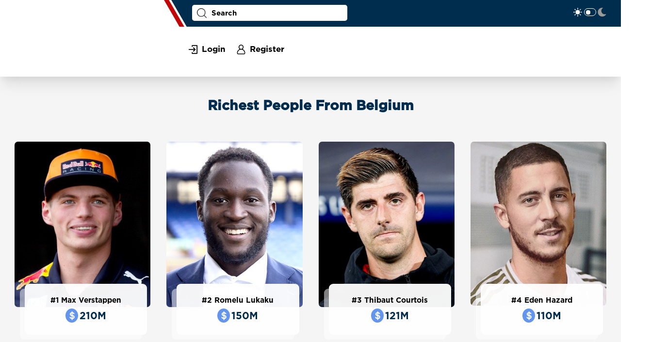

--- FILE ---
content_type: text/html; charset=utf-8
request_url: https://www.moneysnoop.com/list/country/belgium
body_size: 4287
content:
    <!DOCTYPE html>
    <html lang="en">

    <head>
        <meta http-equiv="Content-Type" content="text/html; charset=UTF-8" />
        <meta name="color-scheme" content="light dark">
        <title>MoneySnoop - Richest People from Belgium</title>
        <meta name="robots" content="noai">
        <meta name="referrer" content="always">
        <meta name="viewport" content="width=device-width, initial-scale=1">
    <link rel="preconnect" href="https://cdn.jsdelivr.net" crossorigin>
    <link rel="preload" as="font" href="/resources/fonts/Gotham_Bold.otf" crossorigin="anonymous">
        <link rel="preload" as="font" href="/resources/fonts/Gotham_Black.TTF" crossorigin="anonymous">
        <link rel="preload" as="font" href="/resources/fonts/Gotham_Medium.TTF" crossorigin="anonymous">
        <link rel="search" href="https://www.moneysnoop.com/opensearchdescription.xml" type="application/opensearchdescription+xml" title="Moneysnoop.com" />
        <meta name="description" content="Discover the wealthiest from Belgium with MoneySnoop's list. Explore top billionaires' net worth, ventures, and success stories." />
        <meta name="keywords" content="moneysnoop Richest in Belgium, moneysnoop Richest People from Belgium, Richest People from Belgium, Richest Belgium, Billionaire list Belgium, Top billionaires Belgium, Wealthiest people Belgium, MoneySnoop rich list, billionaire rankings, Wealth rankings Belgium, Net worth billionaires, Financial moguls Belgium, Successful entrepreneurs Belgium" />
        <link rel="apple-touch-icon" sizes="180x180" href="/apple-touch-icon.png">
        <link rel="icon" type="image/png" sizes="32x32" href="/favicon-32x32.png">
        <link rel="icon" type="image/png" sizes="16x16" href="/favicon-16x16.png">
        <link rel="manifest" href="/site.webmanifest">
        <link rel="stylesheet" href="/resources/css/reset.css">
        <link rel="stylesheet" href="/resources/css/style.css">
        <link rel='canonical' href='https://www.moneysnoop.com/list/country/belgium' />                            <!-- Google tag (gtag.js) -->
            <script async src="https://www.googletagmanager.com/gtag/js?id=G-JM356EVCD3" type="45d5607803a71acfa28e45c5-text/javascript"></script>
            <script type="45d5607803a71acfa28e45c5-text/javascript">
                window.dataLayer = window.dataLayer || [];

                function gtag() {
                    dataLayer.push(arguments);
                }
                gtag('js', new Date());

                gtag('config', 'G-JM356EVCD3');
            </script>
                <link rel="sitemap" type="application/xml" title="Sitemap" href="/sitemap.xml" />
            </head>

    <body class="">
        <header class="header">
            <div class="blue_line"></div>
            <div class="container header_container">
                <div class="header_logo">
                    <a href='/'><img src="/resources/images/logo.svg" alt="MoneySnoop logo" width=294 height=95></a>
                </div>
                <div class="header_info">
                    <div class="bar">
                        <div class="bar__input">
                            <div class="input_wrap auto-search-wrapper">
                                <input class="search_input" id="topsearch" type="text" placeholder="Search">
                                <!--<button type="submit" class="search_button">
                                    <img src="/resources/icons/magnifying-glass_grey.png" alt="magnifying-glass">
                                </button>-->
                            </div>
                            <!--<button class="filter_search" aria-labelledby="filter_search_label">
                                <span id="filter_search_label">Filter Search</span>
                            </button>-->
                        </div>

                        <div class=" bar__icons">
                            <!--<div class="icons_social">
                                <a target="_blank" rel="nofollow noopener" class="icon_social facebook" aria-label="MoneySnoop on Facebook" href="/">
                                </a>
                                <a target="_blank" rel="nofollow noopener" class="icon_social twitter" aria-label="MoneySnoop on Twitter" href="/">
                                </a>
                                <a target="_blank" rel="nofollow noopener" class="icon_social insta" aria-label="MoneySnoop on Instagram" href="/">
                                </a>
                                <a target="_blank" rel="nofollow noopener" class="icon_social youtube" aria-label="MoneySnoop on YouTube" href="/">
                                </a>
                            </div>-->
                            <div class="icons_theme">
                                <input class="theme_daynightswitch" type="checkbox" id="switch1"  /><label for="switch1">Toggle</label>
                            </div>
                        </div>
                    </div>

                    <div class="info__links">
                        <div class="links_wrapper">
                            <button class="home_button">
                                <a href="https://www.moneysnoop.com/"><img src="/resources/icons/home.png" alt="MoneySnoop Home"></a>
                            </button>

                            <div class="info__dropdowns">
                                                                    <div class="button-dropdown js-button-dropdown-container">
                                        <button class="button js-button-dropdown">Sports</button>
                                        <ul>
                                                                                            <li><a href="/list/profession/american-football-player">American Football Players</a></li>
                                                                                            <li><a href="/list/profession/athlete">Athletes</a></li>
                                                                                            <li><a href="/list/profession/baseball-player">Baseball Players</a></li>
                                                                                            <li><a href="/list/profession/basketball-player">Basketball Players</a></li>
                                                                                            <li><a href="/list/profession/boxer">Boxers</a></li>
                                                                                            <li><a href="/list/profession/cricketer">Cricketers</a></li>
                                                                                            <li><a href="/list/profession/formula-one-driver">Formula One Drivers</a></li>
                                                                                            <li><a href="/list/profession/golfer">Golfers</a></li>
                                                                                            <li><a href="/list/profession/mixed-martial-artist">Mixed Martial Artists</a></li>
                                                                                            <li><a href="/list/profession/racing-driver">Racing Drivers</a></li>
                                                                                            <li><a href="/list/profession/soccer-player">Soccer Players</a></li>
                                                                                            <li><a href="/list/profession/tennis-player">Tennis Players</a></li>
                                                                                            <li><a href="/list/profession/wrestler">Wrestlers</a></li>
                                                                                    </ul>
                                    </div>
                                                                    <div class="button-dropdown js-button-dropdown-container">
                                        <button class="button js-button-dropdown">Business</button>
                                        <ul>
                                                                                            <li><a href="/list/profession/businessperson">Businesspeople</a></li>
                                                                                            <li><a href="/list/profession/entrepreneur">Entrepreneurs</a></li>
                                                                                            <li><a href="/list/profession/investor">Investors</a></li>
                                                                                    </ul>
                                    </div>
                                                                    <div class="button-dropdown js-button-dropdown-container">
                                        <button class="button js-button-dropdown">Entertainers</button>
                                        <ul>
                                                                                            <li><a href="/list/profession/actor">Actors</a></li>
                                                                                            <li><a href="/list/profession/comedian">Comedians</a></li>
                                                                                            <li><a href="/list/profession/director">Directors</a></li>
                                                                                            <li><a href="/list/profession/dj">DJs</a></li>
                                                                                            <li><a href="/list/profession/model">Models</a></li>
                                                                                            <li><a href="/list/profession/musician">Musicians</a></li>
                                                                                            <li><a href="/list/profession/record-producer">Record Producers</a></li>
                                                                                            <li><a href="/list/profession/youtuber">YouTubers</a></li>
                                                                                    </ul>
                                    </div>
                                                                    <div class="button-dropdown js-button-dropdown-container">
                                        <button class="button js-button-dropdown">Politicians</button>
                                        <ul>
                                                                                            <li><a href="/list/profession/politician">Politicians</a></li>
                                                                                            <li><a href="/list/profession/president">Presidents</a></li>
                                                                                            <li><a href="/list/profession/prime-minister">Prime Ministers</a></li>
                                                                                    </ul>
                                    </div>
                                                            </div>
                            <div class="info__user">
                                <a href="/admin/login" class="login_button">Login</a>
                                <a href="/admin/register" class="register_button">Register</a>                            </div>
                        </div>
                    </div>
                </div>

                <!-- 'Visible on mobile only' -->
                <nav class="mobile-menu">
                    <input type="checkbox" id="checkbox" class="mobile-menu__checkbox">
                    <label for="checkbox" class="mobile-menu__btn">
                        <div class="mobile-menu__icon"></div>
                    </label>
                    <div class="mobile-menu__container">
                        <ul class="mobile-menu__list">
                                                            <div class="info__dropdowns__mobile">
                                    <div class="button-dropdown js-button-dropdown-container">
                                        <button class="button js-button-dropdown">Sports</button>
                                        <ul>
                                                                                            <li><a href="/list/profession/american-football-player">American Football Player</a></li>
                                                                                            <li><a href="/list/profession/athlete">Athlete</a></li>
                                                                                            <li><a href="/list/profession/baseball-player">Baseball Player</a></li>
                                                                                            <li><a href="/list/profession/basketball-player">Basketball Player</a></li>
                                                                                            <li><a href="/list/profession/boxer">Boxer</a></li>
                                                                                            <li><a href="/list/profession/cricketer">Cricketer</a></li>
                                                                                            <li><a href="/list/profession/formula-one-driver">Formula One Driver</a></li>
                                                                                            <li><a href="/list/profession/golfer">Golfer</a></li>
                                                                                            <li><a href="/list/profession/mixed-martial-artist">Mixed Martial Artist</a></li>
                                                                                            <li><a href="/list/profession/racing-driver">Racing Driver</a></li>
                                                                                            <li><a href="/list/profession/soccer-player">Soccer Player</a></li>
                                                                                            <li><a href="/list/profession/tennis-player">Tennis Player</a></li>
                                                                                            <li><a href="/list/profession/wrestler">Wrestler</a></li>
                                                                                    </ul>
                                    </div>
                                </div>
                                                            <div class="info__dropdowns__mobile">
                                    <div class="button-dropdown js-button-dropdown-container">
                                        <button class="button js-button-dropdown">Business</button>
                                        <ul>
                                                                                            <li><a href="/list/profession/businessperson">Businessperson</a></li>
                                                                                            <li><a href="/list/profession/entrepreneur">Entrepreneur</a></li>
                                                                                            <li><a href="/list/profession/investor">Investor</a></li>
                                                                                    </ul>
                                    </div>
                                </div>
                                                            <div class="info__dropdowns__mobile">
                                    <div class="button-dropdown js-button-dropdown-container">
                                        <button class="button js-button-dropdown">Entertainers</button>
                                        <ul>
                                                                                            <li><a href="/list/profession/actor">Actor</a></li>
                                                                                            <li><a href="/list/profession/comedian">Comedian</a></li>
                                                                                            <li><a href="/list/profession/director">Director</a></li>
                                                                                            <li><a href="/list/profession/dj">DJ</a></li>
                                                                                            <li><a href="/list/profession/model">Model</a></li>
                                                                                            <li><a href="/list/profession/musician">Musician</a></li>
                                                                                            <li><a href="/list/profession/record-producer">Record Producer</a></li>
                                                                                            <li><a href="/list/profession/youtuber">YouTuber</a></li>
                                                                                    </ul>
                                    </div>
                                </div>
                                                            <div class="info__dropdowns__mobile">
                                    <div class="button-dropdown js-button-dropdown-container">
                                        <button class="button js-button-dropdown">Politicians</button>
                                        <ul>
                                                                                            <li><a href="/list/profession/politician">Politician</a></li>
                                                                                            <li><a href="/list/profession/president">President</a></li>
                                                                                            <li><a href="/list/profession/prime-minister">Prime Minister</a></li>
                                                                                    </ul>
                                    </div>
                                </div>
                                                        <a href="/admin/login" class="login_button">Login</a>
                                <a href="/admin/register" class="register_button">Register</a>                            <div class="bar__icons">
                                <div class="icons_theme">
                                    <input class="theme_daynightswitch" type="checkbox" id="switch2"  /><label for="switch2">Toggle</label>
                                </div>

                            </div>
                        </ul>
                    </div>
                </nav>
                <!-- End of 'Visible on mobile only' -->

        </header>
    <section class="cards_grid_section">
    <div class="container">

        <h1 class="section_header">Richest People from Belgium</h1>
        <div class="cards_grid_wrapper ">
                                    <div class="card_wrapper swiper-slide">
                        <a href='https://www.moneysnoop.com/profile/102-max-verstappen'><img src="/photos/main_thumbs_medium/max-verstappen.jpg" alt="Max Verstappen photo"></a>
                        <div class="card_info">
                            <div class="name">#1 <a href='https://www.moneysnoop.com/profile/102-max-verstappen'>Max Verstappen</a></div>
                            <div class="number"><span class="dollarsign">＄</span>210M</div>
                        </div>
                    </div>                     <div class="card_wrapper swiper-slide">
                        <a href='https://www.moneysnoop.com/profile/1005-romelu-lukaku'><img src="/photos/main_thumbs_medium/romelu-lukaku.jpg" alt="Romelu Lukaku photo"></a>
                        <div class="card_info">
                            <div class="name">#2 <a href='https://www.moneysnoop.com/profile/1005-romelu-lukaku'>Romelu Lukaku</a></div>
                            <div class="number"><span class="dollarsign">＄</span>150M</div>
                        </div>
                    </div>                     <div class="card_wrapper swiper-slide">
                        <a href='https://www.moneysnoop.com/profile/163-thibaut-courtois'><img src="/photos/main_thumbs_medium/thibaut-courtois.jpg" alt="Thibaut Courtois photo"></a>
                        <div class="card_info">
                            <div class="name">#3 <a href='https://www.moneysnoop.com/profile/163-thibaut-courtois'>Thibaut Courtois</a></div>
                            <div class="number"><span class="dollarsign">＄</span>121M</div>
                        </div>
                    </div>                     <div class="card_wrapper swiper-slide">
                        <a href='https://www.moneysnoop.com/profile/162-eden-hazard'><img src="/photos/main_thumbs_medium/eden-hazard.jpg" alt="Eden Hazard photo"></a>
                        <div class="card_info">
                            <div class="name">#4 <a href='https://www.moneysnoop.com/profile/162-eden-hazard'>Eden Hazard</a></div>
                            <div class="number"><span class="dollarsign">＄</span>110M</div>
                        </div>
                    </div>                     <div class="card_wrapper swiper-slide">
                        <a href='https://www.moneysnoop.com/profile/122-kevin-de-bruyne'><img src="/photos/main_thumbs_medium/kevin-de-bruyne.jpg" alt="Kevin De Bruyne photo"></a>
                        <div class="card_info">
                            <div class="name">#5 <a href='https://www.moneysnoop.com/profile/122-kevin-de-bruyne'>Kevin De Bruyne</a></div>
                            <div class="number"><span class="dollarsign">＄</span>60M</div>
                        </div>
                    </div>                     <div class="card_wrapper swiper-slide">
                        <a href='https://www.moneysnoop.com/profile/918-dimitri-vegas'><img src="/photos/main_thumbs_medium/dimitri-vegas.jpg" alt="Dimitri Vegas photo"></a>
                        <div class="card_info">
                            <div class="name">#6 <a href='https://www.moneysnoop.com/profile/918-dimitri-vegas'>Dimitri Vegas</a></div>
                            <div class="number"><span class="dollarsign">＄</span>16M</div>
                        </div>
                    </div>                     <div class="card_wrapper swiper-slide">
                        <a href='https://www.moneysnoop.com/profile/1328-wout-van-aert'><img src="/photos/main_thumbs_medium/wout-van-aert.jpg" alt="Wout van Aert photo"></a>
                        <div class="card_info">
                            <div class="name">#7 <a href='https://www.moneysnoop.com/profile/1328-wout-van-aert'>Wout van Aert</a></div>
                            <div class="number"><span class="dollarsign">＄</span>5M</div>
                        </div>
                    </div>                     <div class="card_wrapper swiper-slide">
                        <a href='https://www.moneysnoop.com/profile/913-ann-demeulemeester'><img src="/photos/main_thumbs_medium/ann-demeulemeester.jpg" alt="Ann Demeulemeester photo"></a>
                        <div class="card_info">
                            <div class="name">#8 <a href='https://www.moneysnoop.com/profile/913-ann-demeulemeester'>Ann Demeulemeester</a></div>
                            <div class="number"><span class="dollarsign">＄</span>5M</div>
                        </div>
                    </div>                     <div class="card_wrapper swiper-slide">
                        <a href='https://www.moneysnoop.com/profile/773-stella-maxwell'><img src="/photos/main_thumbs_medium/stella-maxwell.jpg" alt="Stella Maxwell photo"></a>
                        <div class="card_info">
                            <div class="name">#9 <a href='https://www.moneysnoop.com/profile/773-stella-maxwell'>Stella Maxwell</a></div>
                            <div class="number"><span class="dollarsign">＄</span>4M</div>
                        </div>
                    </div>                     <div class="card_wrapper swiper-slide">
                        <a href='https://www.moneysnoop.com/profile/901-ursula-von-der-leyen'><img src="/photos/main_thumbs_medium/ursula-von-der-leyen.jpg" alt="Ursula von der Leyen photo"></a>
                        <div class="card_info">
                            <div class="name">#10 <a href='https://www.moneysnoop.com/profile/901-ursula-von-der-leyen'>Ursula von der Leyen</a></div>
                            <div class="number"><span class="dollarsign">＄</span>3M</div>
                        </div>
                    </div>             </div>
        <!-- Pagination -->
        <div class="pagination">
            
            <a href="https://www.moneysnoop.com/list/country/belgium?page=1" class="active">1</a>
                    </div>
    </div>
</section>
<style>
.pagination {
    display: flex;
    justify-content: center;
    margin-top: 20px;
}

.pagination a {
    color: #000;
    text-decoration: none;
    padding: 5px 10px;
    margin: 0 5px;
    border: 1px solid #ccc;
    border-radius: 3px;
}

.pagination a.active {
    background-color: #ccc;
}

.pagination a:hover {
    background-color: #f5f5f5;
}
</style>
        <footer>
            <div class="container">
                <!--<div class="footer_input_wrapper">
                    <div class="footer_input_flex">
                        <div class="footer_input_text">
                            Sign up for <span>newsletter</span>
                        </div>
                        <div class="input_wrapper">
                            <input type="text" placeholder='Enter Email Address'>
                            <button type='submit' class='signup_button'>Sign up</button>
                        </div>
                    </div>
                </div>-->

                <div class="footer_flex_wrapper">
                    <div class="footer_logo">
                        <img src="/resources/images/logo.svg" alt="MoneySnoop logo" width=294 height=95>
                        <div class="footer_socials">
                            <!--<a target="_blank" rel="nofollow noopener" class="icon_social facebook" aria-label="MoneySnoop on Facebook" href="/">
                            </a>
                            <a target="_blank" rel="nofollow noopener" class="icon_social twitter" aria-label="MoneySnoop on Twitter" href="/">
                            </a>
                            <a target="_blank" rel="nofollow noopener" class="icon_social insta" aria-label="MoneySnoop on Instagram" href="/">
                            </a>
                            <a target="_blank" rel="nofollow noopener" class="icon_social youtube" aria-label="MoneySnoop on YouTube" href="/">
                            </a>-->
                        </div>
                    </div>

                    <div class="footer_info">
                        <div class="info__links">
                            <div class="links_wrapper">
                                <button class="home_button">
                                    <img src="/resources/icons/home.png" alt="home">
                                </button>
                                <div class="info__dropdowns">
                                                                            <div class="button-dropdown js-button-dropdown-container">
                                            <button class="button js-button-dropdown">Sports</button>
                                            <ul>
                                                                                                    <li><a href="/list/profession/american-football-player">American Football Players</a></li>
                                                                                                    <li><a href="/list/profession/athlete">Athletes</a></li>
                                                                                                    <li><a href="/list/profession/baseball-player">Baseball Players</a></li>
                                                                                                    <li><a href="/list/profession/basketball-player">Basketball Players</a></li>
                                                                                                    <li><a href="/list/profession/boxer">Boxers</a></li>
                                                                                                    <li><a href="/list/profession/cricketer">Cricketers</a></li>
                                                                                                    <li><a href="/list/profession/formula-one-driver">Formula One Drivers</a></li>
                                                                                                    <li><a href="/list/profession/golfer">Golfers</a></li>
                                                                                                    <li><a href="/list/profession/mixed-martial-artist">Mixed Martial Artists</a></li>
                                                                                                    <li><a href="/list/profession/racing-driver">Racing Drivers</a></li>
                                                                                                    <li><a href="/list/profession/soccer-player">Soccer Players</a></li>
                                                                                                    <li><a href="/list/profession/tennis-player">Tennis Players</a></li>
                                                                                                    <li><a href="/list/profession/wrestler">Wrestlers</a></li>
                                                                                            </ul>
                                        </div>
                                                                            <div class="button-dropdown js-button-dropdown-container">
                                            <button class="button js-button-dropdown">Business</button>
                                            <ul>
                                                                                                    <li><a href="/list/profession/businessperson">Businesspeople</a></li>
                                                                                                    <li><a href="/list/profession/entrepreneur">Entrepreneurs</a></li>
                                                                                                    <li><a href="/list/profession/investor">Investors</a></li>
                                                                                            </ul>
                                        </div>
                                                                            <div class="button-dropdown js-button-dropdown-container">
                                            <button class="button js-button-dropdown">Entertainers</button>
                                            <ul>
                                                                                                    <li><a href="/list/profession/actor">Actors</a></li>
                                                                                                    <li><a href="/list/profession/comedian">Comedians</a></li>
                                                                                                    <li><a href="/list/profession/director">Directors</a></li>
                                                                                                    <li><a href="/list/profession/dj">DJs</a></li>
                                                                                                    <li><a href="/list/profession/model">Models</a></li>
                                                                                                    <li><a href="/list/profession/musician">Musicians</a></li>
                                                                                                    <li><a href="/list/profession/record-producer">Record Producers</a></li>
                                                                                                    <li><a href="/list/profession/youtuber">YouTubers</a></li>
                                                                                            </ul>
                                        </div>
                                                                            <div class="button-dropdown js-button-dropdown-container">
                                            <button class="button js-button-dropdown">Politicians</button>
                                            <ul>
                                                                                                    <li><a href="/list/profession/politician">Politicians</a></li>
                                                                                                    <li><a href="/list/profession/president">Presidents</a></li>
                                                                                                    <li><a href="/list/profession/prime-minister">Prime Ministers</a></li>
                                                                                            </ul>
                                        </div>
                                                                    </div>
                            </div>

                            <!-- 'Visible on mobile only' -->
                            <div class="links_wrapper mobile_visible">
                                <a class="about_link" href="/list/profession/american-football-player">Sports</a><a class="about_link" href="/list/profession/businessperson">Business</a><a class="about_link" href="/list/profession/actor">Entertainers</a><a class="about_link" href="/list/profession/politician">Politicians</a>                            </div>

                            <!-- End of 'Visible on mobile only' -->
                            <div class=" info__user">
                                <a href="/admin/login" class="login_button">Login</a>
                                <a href="/admin/register" class="register_button">Register</a>                            </div>

                            <!-- 'Visible on mobile only' -->
                            <div class="links_wrapper mobile_visible">
                                <a class="about_link" href="/about-us">About Us</a>
                                <a class="about_link" href="/contact">Contact Us</a>
                                <a class="about_link" href="/terms-of-use">Terms Of Use</a>
                                <a class="about_link" href="/privacy-policy">Privacy Policy</a>
                            </div>
                            <!-- End of 'Visible on mobile only' -->
                        </div>

                        <div class="footer_contact">
                            <div class="footer_contact_about">
                                <a class="about_link" href="/about-us">About Us</a>
                                <a class="about_link" href="/contact">Contact Us</a>
                                <a class="about_link" href="/terms-of-use">Terms Of Use</a>
                                <a class="about_link" href="/privacy-policy">Privacy Policy</a>
                            </div>

                            <div class="footer_contact_copyright">
                                © 2026 MoneySnoop. All Rights Reserved
                            </div>
                        </div>
                    </div>
                </div>
            </div>
        </footer>
        <script src="/resources/js/allpages.js" type="45d5607803a71acfa28e45c5-text/javascript"></script>
    <script src="/cdn-cgi/scripts/7d0fa10a/cloudflare-static/rocket-loader.min.js" data-cf-settings="45d5607803a71acfa28e45c5-|49" defer></script><script defer src="https://static.cloudflareinsights.com/beacon.min.js/vcd15cbe7772f49c399c6a5babf22c1241717689176015" integrity="sha512-ZpsOmlRQV6y907TI0dKBHq9Md29nnaEIPlkf84rnaERnq6zvWvPUqr2ft8M1aS28oN72PdrCzSjY4U6VaAw1EQ==" data-cf-beacon='{"version":"2024.11.0","token":"ff6961266a534dab8b27a6495be995da","r":1,"server_timing":{"name":{"cfCacheStatus":true,"cfEdge":true,"cfExtPri":true,"cfL4":true,"cfOrigin":true,"cfSpeedBrain":true},"location_startswith":null}}' crossorigin="anonymous"></script>
</body>

    </html>

<script type="application/ld+json">
{
    "@context": "https://schema.org",
    "@type": "ItemList",
    "name": "Richest People from Belgium",
    "url": "https://www.moneysnoop.com/list/country/belgium",
    "numberOfItems": 10,
    "itemListElement": [
        {
            "@type": "ListItem",
            "position": 1,
            "url": "https://www.moneysnoop.com/profile/102-max-verstappen",
            "name": "Max Verstappen"
        },
        {
            "@type": "ListItem",
            "position": 2,
            "url": "https://www.moneysnoop.com/profile/1005-romelu-lukaku",
            "name": "Romelu Lukaku"
        },
        {
            "@type": "ListItem",
            "position": 3,
            "url": "https://www.moneysnoop.com/profile/163-thibaut-courtois",
            "name": "Thibaut Courtois"
        },
        {
            "@type": "ListItem",
            "position": 4,
            "url": "https://www.moneysnoop.com/profile/162-eden-hazard",
            "name": "Eden Hazard"
        },
        {
            "@type": "ListItem",
            "position": 5,
            "url": "https://www.moneysnoop.com/profile/122-kevin-de-bruyne",
            "name": "Kevin De Bruyne"
        },
        {
            "@type": "ListItem",
            "position": 6,
            "url": "https://www.moneysnoop.com/profile/918-dimitri-vegas",
            "name": "Dimitri Vegas"
        },
        {
            "@type": "ListItem",
            "position": 7,
            "url": "https://www.moneysnoop.com/profile/1328-wout-van-aert",
            "name": "Wout van Aert"
        },
        {
            "@type": "ListItem",
            "position": 8,
            "url": "https://www.moneysnoop.com/profile/913-ann-demeulemeester",
            "name": "Ann Demeulemeester"
        },
        {
            "@type": "ListItem",
            "position": 9,
            "url": "https://www.moneysnoop.com/profile/773-stella-maxwell",
            "name": "Stella Maxwell"
        },
        {
            "@type": "ListItem",
            "position": 10,
            "url": "https://www.moneysnoop.com/profile/901-ursula-von-der-leyen",
            "name": "Ursula von der Leyen"
        }
    ]
}
</script>

--- FILE ---
content_type: text/css
request_url: https://www.moneysnoop.com/resources/css/style.css
body_size: 10737
content:
@font-face {
    font-family: "Gotham_Bold";
    src: url("/resources/fonts/Gotham_Bold.otf") format("opentype"), url('/resources/fonts/Gotham_Bold.ttf') format('truetype');
    font-display: swap;
}

@font-face {
    font-family: "Gotham_Black";
    src: url('/resources/fonts/Gotham_Black.TTF') format('truetype');
    font-display: swap;
}

@font-face {
    font-family: "Gotham_Medium";
    src: url('/resources/fonts/Gotham_Medium.TTF') format('truetype');
    font-display: swap;
}

@import url('https://fonts.googleapis.com/css2?family=Poppins:wght@400;500;600;700&display=swap');

:root { color-scheme: light; }
body.dark-theme { color-scheme: dark; }

html {
    margin: 0px;
    padding: 0px;
    width: 100%;
    max-width: 100%;
    overflow-x: hidden;
}

* {
    box-sizing: border-box;
}

body {
    font-family: "Gotham_Bold";
    margin: 0;
    margin: 0px;
    padding: 0px;
    width: 100%;
    max-width: 100%;
    overflow-x: hidden;
    color: black;
    background-color: white;
}

strong {
    font-weight: bold;
}

.container_max {
    max-width: 2060px;
    width: 100%;
    padding: 0px 30px;
    margin: 0px auto;
}

.container {
    max-width: 1710px;
    padding: 0px 30px;
    width: 100%;
    margin: 0px auto;
}

a {
    color: #000000;
    cursor: pointer;
    text-decoration: none;
}

button {
    white-space: nowrap;
    cursor: pointer;
    transition: all 0.3s;
    color: #000000;
}

.section_header {
    color: #002c4d;
    text-transform: capitalize;
    margin-bottom: 60px;
    font-size: clamp(20px, 2.2vw, 45px);
    text-align: center;
}

.section_header span {
    color: #c00808;
}

.section_button {
    padding: 19px 50px;
    background-color: #ffffff;
    border: none;
    border-radius: 5px;
    color: #000000;
    text-transform: uppercase;
    font-size: 18px;
    border: 1px solid #f5f5f5;
}

.section_button:hover {
    border: 1px solid #999999;
}

.swiper-button-prev,
.swiper-button-next {
    display: none !important;
}

.info__dropdowns {
    margin-top: 25px;
    padding-left: 0px;
}

.info__dropdowns .js-button-dropdown {
    font-family: "Gotham_Bold";
    position: relative;
    list-style-type: none;
    font-size: 18px;
    margin-right: 50px;
    cursor: pointer;
    text-transform: capitalize;
    border: none;
    background-color: transparent;
}

.info__dropdowns .button-dropdown {
    position: relative;
}

.info__dropdowns .button-dropdown .js-button-dropdown {
    position: relative;
    list-style-type: none;
    font-size: 18px;
    margin-right: 40px;
    padding-left: 0px;
    cursor: pointer;
    text-transform: capitalize;
    border: none;
    background-color: transparent;
}

.info__dropdowns .button-dropdown ul {
    display: none;
    position: absolute;
    left: 0;
    top: 40px;
    min-width: max-content;
    list-style: none;
    margin: 0;
    padding: 0;
    border-top: 1px solid #999999;
    background: white;
    box-shadow: 0 6px 12px rgba(0, 0, 0, 0.2);
}

.info__dropdowns .button-dropdown ul li {
    display: block;
    width: 100%;
    padding: 0;
    transition: all 0.3s;
}

.info__dropdowns .button-dropdown ul li a {
    display: block;
    padding: 10px 18px;
    font-size: 15px;
    line-height: 34px;
    text-decoration: none;
}

.info__dropdowns .button-dropdown ul li:hover {
    background-color: #f5f5f5;
}

.info__dropdowns .button-dropdown.active {
    z-index: 10;
}

.info__dropdowns .button-dropdown.active .button {
    border-bottom-left-radius: 0;
    border-bottom-right-radius: 0;
}

.info__dropdowns .button-dropdown.active ul {
    display: block;
}

.info__dropdowns .js-button-dropdown:after {
    position: absolute;
    top: 7px;
    right: -12px;
    background-repeat: no-repeat;
    background-image: url('/resources/icons/arrow_down.png');
    background-size: 10px 10px;
    display: inline-block;
    width: 10px;
    height: 10px;
    content: "";
}

.info__dropdowns .js-button-dropdown:hover {
    color: #999999;
}

.info__dropdowns__mobile .button-dropdown ul {
    display: none;
}

.info__dropdowns__mobile .button.js-button-dropdown {
    border: none;
    background-color: transparent;
    font-size: 26px;
    text-transform: capitalize;
    text-decoration: none;
    color: #000000;
    font-weight: bold;
    margin-bottom: 15px;
}

.info__dropdowns__mobile .button-dropdown.active ul {
    display: block;
    list-style: none;
    padding-left: 0px;
    margin-bottom: 20px;
}

.info__dropdowns__mobile .button-dropdown.active ul li {
    font-size: 13px;
    padding: 10px 0px;
}

.mobile-menu {
    position: absolute;
    display: none;
    align-items: center;
    justify-content: flex-end;
    padding: 0 16px;
    top: 50px;
    background-color: transparent;
    left: 0;
    right: 0;
    height: 50px;
    z-index: 9999999;
}

.mobile-menu__btn {
    position: relative;
    display: flex;
    align-items: center;
    justify-content: center;
    width: 30px;
    height: 20px;
    cursor: pointer;
    transition: 0.4s;
}

.mobile-menu__icon {
    display: block;
    position: relative;
    background: #000000;
    width: 90%;
    height: 2px;
    transition: 0.4s;
}

.mobile-menu__icon::after,
.mobile-menu__icon::before {
    content: "";
    display: block;
    position: absolute;
    background: #000000;
    height: 2px;
    transition: 0.4s;
    right: 0px;
}

.mobile-menu__icon::after {
    width: 80%;
    top: 5px;
}

.mobile-menu__icon::before {
    width: 65%;
    top: -5px;
}

.mobile-menu__container {
    position: fixed;
    text-align: center;
    display: flex;
    align-items: center;
    justify-content: center;
    top: 0px;
    left: 0;
    right: 0;
    z-index: 999;
    height: 0;
    opacity: 1;
    transition: 0.5s;
    transition-delay: 0.2s;
    overflow: hidden;
    background-color: #ffffff;
}

.mobile-menu__list {
    transition: 0.5s;
    transition-delay: 0.5s;
    list-style: none;
    padding-left: 0;
    margin-top: -50px;
}

.mobile-menu__list .login_button::before,
.mobile-menu__list .register_button::before {
    top: 6px;
}

.mobile-menu__item {
    font-size: 26px;
    padding-bottom: 15px;
}

.mobile-menu__link {
    text-transform: capitalize;
    text-decoration: none;
    color: #000000;
}

.mobile-menu__checkbox {
    display: none;
}

.mobile-menu__checkbox:checked~.mobile-menu__nav {
    opacity: 1;
    transition-delay: 0s;
}

.mobile-menu__checkbox:checked~.mobile-menu__container {
    height: 100%;
    transition-delay: 0s;
}

.mobile-menu__checkbox:checked~.mobile-menu__btn {
    z-index: 1000;
}

.mobile-menu__checkbox:checked~.mobile-menu__btn .mobile-menu__icon {
    background: transparent;
}

.mobile-menu__checkbox:checked~.mobile-menu__btn .mobile-menu__icon::before,
.mobile-menu__checkbox:checked~.mobile-menu__btn .mobile-menu__icon::after {
    top: 0;
    width: 100%;
}

.mobile-menu__checkbox:checked~.mobile-menu__btn .mobile-menu__icon::after {
    transform: rotate(-45deg);
    -webkit-transform: rotate(-45deg);
}

.mobile-menu__checkbox:checked~.mobile-menu__btn .mobile-menu__icon::before {
    transform: rotate(45deg);
    -webkit-transform: rotate(45deg);
}

.header {
    padding-bottom: 30px;
    position: relative;
    width: 100%;
    box-shadow: rgba(0, 0, 0, 0.1) 0px 20px 25px -5px, rgba(0, 0, 0, 0.04) 0px 10px 10px -5px;
}

.header .blue_line {
    position: absolute;
    width: 58%;
    right: -60px;
    z-index: -1;
    height: 55px;
}

.header_logo {
    margin-top: 30px;
}

.header_logo img {
    max-width: 300px;
    width: 100%;
}

.header_info {
    width: 56%;
}

.header_info .info__links {
    margin-top: 10px;
}

.header_info .bar {
    height: 55px;
    padding-top: 10px;
}

.header_info .bar__input {
    display: flex;
}

.header_info .bar__input .input_wrap {
    position: relative;
    width: 320px;
    height: 30px;
    margin-right: 25px;
}

.header_info .bar__input .search_input {
    box-sizing: border-box;
    font-family: "Gotham_Bold";
    /*color: white;*/
    border-radius: 5px;
    width: 100%;
    height: 33px;
    padding-right: 35px;
    padding-left: 12px;
    border: none;
    font-size: 15px;
}

.header_info .bar__input .search_button {
    position: absolute;
    cursor: pointer;
    top: 2px;
    right: 3px;
    height: 30px;
    width: 30px;
    background-color: transparent;
    border: none;
}

.header_info .bar__input .search_button img {
    height: 20px;
    width: 20px;
}

.header_info .bar__input .filter_search {
    font-family: "Gotham_Bold";
    position: relative;
    padding: 0px;
    margin: 0px;
    height: 30px;
    color: #ffffff;
    background-color: transparent;
    border: none;
    cursor: pointer;
    padding-left: 25px;
    font-size: 15px;
}

.header_info .bar__input .filter_search::before {
    position: absolute;
    top: 5px;
    left: 0px;
    background-repeat: no-repeat;
    background-image: url('/resources/icons/settings.png');
    background-size: 22px 22px;
    display: inline-block;
    width: 22px;
    height: 22px;
    content: "";
    transition: all 0.3s;
}

.header_info .bar__input .filter_search:hover {
    color: #999999;
}

.header_info .bar__input .filter_search:hover:before {
    background-image: url('/resources/icons/settings_hover.png');
}

.header_info .bar__icons .icons_theme {
    display: flex;
    justify-content: space-between;
    padding: 5px 15px 5px 15px;
    position: relative;
}

.header_info .bar__icons .icons_theme:before {
    position: absolute;
    top: 6px;
    left: 0px;
    background-image: url('/resources/icons/sun_white.png');
    background-size: 18px 18px;
    display: inline-block;
    width: 18px;
    height: 18px;
    content: "";
}

.header_info .bar__icons .icons_theme:after {
    position: absolute;
    top: 6px;
    right: 0px;
    background-image: url('/resources/icons/moon.png');
    background-size: 18px 18px;
    display: inline-block;
    width: 18px;
    height: 18px;
    content: "";
}

.header_info .bar__icons input[type=checkbox] {
    height: 0;
    width: 0;
    visibility: hidden;
}

.header_info .bar__icons label {
    cursor: pointer;
    margin-top: -2px;
    text-indent: -9999px;
    width: 25px;
    height: 16px;
    border: 1px solid #ffffff;
    background: #002c4d;
    display: block;
    border-radius: 100px;
    position: relative;
    margin: 2px 6px 0px 0px;
}

.header_info .bar__icons label:after {
    content: '';
    position: absolute;
    top: 3px;
    left: 3px;
    width: 9px;
    height: 9px;
    background: #ffffff;
    border-radius: 90px;
    transition: 0.3s;
}

.header_info .bar__icons input:checked+label {
    background: #999999;
}

.header_info .bar__icons input:checked+label:after {
    left: calc(100% - 3px);
    transform: translateX(-100%);
}

.header_info .bar__icons label:active:after {
    width: 15px;
}

.header_info__links {
    display: flex;
}

.links_wrapper {
    display: flex;
}

.home_button {
    padding: 0px;
    margin: 0px;
    height: 22px;
    width: 22px;
    margin-top: 22px;
    margin-right: 28px;
    border: none;
    background-color: transparent;
}

.home_button img {
    height: 22px;
    width: 22px;
}

.icons_social {
    display: flex;
    padding-top: 5px;
    margin-right: 63px;
}

.icon_social {
    cursor: pointer;
    transition: all 0.3s;
}

.icon_social.facebook,
.icon_social.twitter,
.icon_social.insta,
.icon_social.youtube {
    background-size: 20px 20px;
    width: 20px;
    height: 20px;
}

.icon_social.facebook {
    background-image: url('/resources/icons/facebook_white.png');
}

.icon_social.twitter {
    background-image: url('/resources/icons/twitter_white.png');
}

.icon_social.insta {
    background-image: url('/resources/icons/insta_white.png');
}

.icon_social.youtube {
    background-image: url('/resources/icons/video_white.png');
}

.icon_social.facebook:hover {
    background-image: url('/resources/icons/facebook_hover.png');
}

.icon_social.twitter:hover {
    background-image: url('/resources/icons/twitter_hover.png');
}

.icon_social.insta:hover {
    background-image: url('/resources/icons/insta_hover.png');
}

.icon_social.youtube:hover {
    background-image: url('/resources/icons/video_hover.png');
}

.icon_social+.icon_social {
    margin-left: 13px;
}

.login_button, .register_button, .welcome_greeting {
    position: relative;
    border: none;
    font-family: "Gotham_Bold";
    font-size: 17px;
    background-color: transparent;
    padding-left: 20px;
    margin-top: 26px;
    display: inline-block;
}

.login_button {
    margin-right: 25px;
}

.login_button:before,
.register_button:before, .welcome_greeting::before {
    position: absolute;
    top: 1px;
    left: -8px;
    background-size: 20px 20px;
    display: inline-block;
    width: 20px;
    height: 20px;
    content: "";
    background-repeat: no-repeat;
}

.login_button:before {
    background-image: url('/resources/icons/login.png');
}

.register_button:before, .welcome_greeting::before {
    background-image: url('/resources/icons/user.png');
}

.login_button:hover,
.register_button:hover, .welcome_greeting:hover {
    color: #999999;
}

.blue_line {
    position: absolute;
    height: 55px;
    right: 0px;
    background-color: #002c4d;
}

.blue_line:before {
    z-index: -1;
    content: "";
    position: absolute;
    left: -75px;
    top: 0;
    height: 100%;
    width: 100px;
    background-color: inherit;
    -webkit-transform: skewX(30deg);
    -moz-transform: skewX(30deg);
    -ms-transform: skewX(30deg);
    transform: skewX(30deg);
}

.blue_line:after {
    z-index: -1;
    content: "";
    position: absolute;
    left: -90px;
    top: 0;
    height: 100%;
    width: 10px;
    background-color: #c00808;
    -webkit-transform: skewX(30deg);
    -moz-transform: skewX(30deg);
    -ms-transform: skewX(30deg);
    transform: skewX(30deg);
}

.bar,
.bar__icons,
.header_container,
.header_info__bar,
.header_info__bar_icons,
.info__links,
.info__dropdowns {
    display: flex;
    justify-content: space-between;
}

.search_section {
    padding-top: 70px;
    padding-bottom: 30px;
    background-image: url(/resources/images/search_image.png);
    background-size: 100% 100%;
    background-repeat: no-repeat;
}

.search_section_wrapper {
    max-width: 1160px;
    width: 100%;
    margin: 0px auto;
    padding: 0px 30px;
}

.search_section_header {
    text-align: center;
    color: #002c4d;
    font-size: clamp(30px, 5vw, 70px);
    margin-bottom: 30px;
}

.search_section_header span {
    position: relative;
    color: #c00808;
}

.search_section_header span:after,
.search_section_header span:before {
    top: -7%;
    left: -7%;
    position: absolute;
    background-size: 100% 100%;
    display: inline-block;
    width: 120%;
    height: 120%;
    content: "";
    background-repeat: no-repeat;
    background-image: url(/resources/images/ellipse.svg);
}

.search_section_header span:after {
    transform: rotate(-3deg);
}

.search_section_text {
    text-align: center;
}

.search_section_text {
    font-size: clamp(10px, 1.3vw, 30px);
    margin-bottom: 33px;
}

.search_section_input_wrapper {
    position: relative;
    margin-bottom: 64px;
}

.search_section_input_wrapper input {
    width: 100%;
    height: 80px;
    border: none;
    border-radius: 3px;
    padding-right: 200px;
    padding-left: 75px;
    font-size: clamp(20px, 1.5vw, 30px);
    box-shadow: rgba(149, 157, 165, 0.2) 0px 8px 24px;
}

/*.search_section_input_wrapper button {
    font-family: "Gotham_Bold";
    background-color: #002c4d;
    color: #ffffff;
    font-size: 18px;
    position: absolute;
    right: 15px;
    border: none;
    top: 15px;
    padding: 15px 40px;
    border-radius: 3px;
    text-transform: uppercase;
}

.search_section_input_wrapper button:hover {
    background-color: #011c32;
}
*/
.auto-search-wrapper::before {
    top: 25px;
    left: 30px;
    position: absolute;
    background-size: 30px 30px;
    display: inline-block;
    width: 30px;
    height: 30px;
    content: "";
    background-repeat: no-repeat;
    background-image: url(/resources/icons/magnifying-glass-big.png);
}

.header .auto-search-wrapper input {
    padding-left: 40px !important;
}

.header .auto-search-wrapper::before {
    top: 7px;
    left: 10px;
    background-size: 20px 20px;
}

.search_section_wrapper .auto-search-wrapper input {
    padding-left: 75px !important;
}

.search_section_tags {
    font-size: 18px;
}

.search_section_tags_wrapper {
    margin-top: 30px;
}

.tag {
    background-color: #ffffff;
    display: inline-block;
    text-transform: capitalize;
    padding: 18px;
    border-radius: 7px;
    margin-right: 3px;
    margin-bottom: 10px;
    cursor: pointer;
}

.cards_grid_section {
    padding: 20px 0px 150px 0px;
    text-align: center;
    background-color: #f5f5f5;
}

.cards_grid_section .section_button {
    margin-top: 120px;
    display: inline-block;
}

.cards_grid_section.white_bg {
    background-color: #fafafa;
}

.cards_grid_wrapper {
    display: grid;
    gap: 130px 33px;
    grid-template-columns: 1fr 1fr 1fr 1fr;
}

.card_info {
    position: absolute;
    bottom: -57px;
    width: 90%;
    right: 7px;
    padding: 25px 20px;
    background-color: rgba(255, 255, 255, 0.95);
    border-radius: 9px;
    box-shadow: rgba(255, 255, 255, 0.5) -10px 10px;
}

.card_wrapper {
    position: relative;
}

.card_wrapper img {
    max-width: 100%;
    width: 100%;
    object-fit: cover;
    border-radius: 7px;
    height: 100%;
    max-height: 390px;
}

.card_wrapper .name {
    font-size: clamp(15px, 1.2vw, 24px);
    margin-bottom: 10px;
}

.card_wrapper .number {
    margin: 0px auto;
    color: #002c4d;
    position: relative;
    width: fit-content;
    /*padding-left: 20px;*/
    font-size: clamp(15px, 1.6vw, 32px);
}

/*
.card_wrapper .number:before {
    top: 4%;
    left: -5px;
    position: absolute;
    background-size: 25px 25px;
    display: inline-block;
    width: 25px;
    height: 25px;
    content: "";
    background-repeat: no-repeat;
    background-image: url(/resources/icons/dollar.png);
}
*/

.card_wrapper .number .dollarsign, .wealth .dollarsign {
    background-color: cornflowerblue;
    border-radius: 50%;
    color: white;
    padding: 3px;
    font-weight: bold;
    margin-right: 3px;
}

.wealth .dollarsign {
    font-size: 85%
}

.top_list_section {
    padding: 110px 0px 190px 0px;
    background-color: #fafafa;
}

.top_list_grid_wrapper {
    display: grid;
    gap: 70px 50px;
    grid-template-columns: 1fr 1fr 1fr;
}

.top_list_item {
    position: relative;
    background-color: #ffffff;
    border-radius: 7px;
    padding: 55px 39px 40px 39px;
    box-shadow: rgba(149, 157, 165, 0.2) 0px 8px 24px;
    z-index: 1;
}

.top_list_item .section_button {
    position: absolute;
    bottom: -35px;
    left: 50%;
    transform: translateX(-50%);
}

.top_list_item:before {
    position: absolute;
    content: "";
    top: 20px;
    left: -20px;
    border-radius: 7px;
    height: 100%;
    width: 100%;
    background-color: rgba(255, 255, 255, 0.6);
    z-index: -1;
}

.aside_content .top_list_item.article_page {
    border: 1px solid #d8d8d8;
}

.top_list_item.article_page:before {
    display: none;
}

.top_list_header {
    text-align: center;
    font-size: clamp(15px, 1.2vw, 24px);
    color: #002c4d;
    margin-bottom: 45px;
    font-family: "Gotham_Black";
}

.top_list_header_text {
    margin-top: 30px;
    font-family: 'Poppins', sans-serif;
}

.celebrity_item {
    display: flex;
    margin-bottom: 20px;
    justify-content: start;
    position: relative;
}

.celebrity_item img {
    height: 120px;
    max-width: 120px;
    width: 100%;
    object-fit: cover;
    border-radius: 5px;
    margin-right: 30px;
}

.celebrity_item .number {
    color: #555555;
    font-size: clamp(15px, 0.9vw, 20px);
    margin-top: 10px;
    margin-bottom: 20px;
}

.celebrity_item .name {
    font-size: clamp(15px, 1vw, 19px);
    color: #000000;
    margin-bottom: 20px;
}

.celebrity_item .wealth {
    position: relative;
    color: #002c4d;
    font-size: clamp(15px, 1.5vw, 30px);
    /*padding-left: 20px;*/
}

/*
.celebrity_item .wealth:before {
    top: 3px;
    left: -5px;
    position: absolute;
    background-size: 20px 20px;
    display: inline-block;
    width: 20px;
    height: 20px;
    content: "";
    background-repeat: no-repeat;
    background-image: url(/resources/icons/dollar.png);
}
*/
.celebrity_item .score {
    position: absolute;
    right: 30px;
    bottom: 13px;
    color: #000000;
    padding-left: 20px;
    font-size: clamp(15px, 1vw, 30px);
}

.celebrity_item .score.positive {
    color: #009900;
}

.celebrity_item .score.positive:after,
.celebrity_item .score.negative:after {
    top: 2px;
    left: 0px;
    position: absolute;
    background-size: 15px 20px;
    display: inline-block;
    background-repeat: no-repeat;
    width: 20px;
    height: 15px;
    content: "";
}

.celebrity_item .score.positive:after {
    background-image: url(/resources/icons/arrow_green.png);
}

.celebrity_item .score.negative {
    color: #c00808;
}

.celebrity_item .score.negative:after {
    background-image: url(/resources/icons/arrow_red.png);
}

.profile_section {
    background-color: #fafafa;
    padding-bottom: 44px;
}

.profile_section .info_table.mobile_visible {
    display: none;
}

.profile_section .info_table.mobile_visible td:nth-child(1) {
    padding-left: 20px;
}

.pagination {
    padding: 50px 0px 30px 0px;
}

.pagination ul {
    display: flex;
    flex-wrap: wrap;
    margin: 0px;
    padding: 0px;
    list-style: none;
    font-family: 'Poppins', sans-serif;
}

.pagination ul li {
    position: relative;
    margin-right: 30px;
}

.pagination ul li:before {
    top: 7px;
    right: -20px;
    position: absolute;
    background-size: 10px 10px;
    display: inline-block;
    width: 10px;
    height: 10px;
    content: "";
    background-repeat: no-repeat;
    background-image: url(/resources/icons/arrow_right.png);
}

.pagination ul li:hover {
    cursor: pointer;
    color: #999999;
}

.pagination ul li:last-child {
    cursor: unset;
}

.pagination ul li:last-child:hover {
    color: #000000;
}

.pagination ul li:last-child::before {
    display: none;
}

.profile_wrapper_flex {
    display: grid;
    grid-template-columns: 1fr 1.6fr;
    gap: 70px;
}

.photo_wrapper {
    position: relative;
    height: fit-content;
}

.photo_image {
    max-width: 600px;
    /* was 605px */
    border-radius: 10px;
    width: 100%;
    height: 720px;
    object-fit: cover;
    box-shadow: 1px 1px lightgray;
}

.photo_button_wrapper {
    position: absolute;
    bottom: 40px;
    left: 50%;
    transform: translateX(-50%);
    max-width: 294px;
}

.photo_button {
    position: relative;
    width: 100%;
    padding: 20px 35px 20px 70px;
    border: none;
    background-color: rgba(255, 255, 255, 0.8);
    border-radius: 3px;
    text-transform: uppercase;
    font-size: 17px;
    color: #c00808;
}

.photo_button:hover {
    background-color: rgba(255, 255, 255, 0.9);
}

.photo_button::after {
    position: absolute;
    right: 0px;
    bottom: 0px;
    content: "";
    height: 100%;
    width: 100%;
    box-shadow: rgba(255, 255, 255, 0.5) 10px 10px;
    border-radius: 3px;
}

.photo_button::before {
    top: 15px;
    left: 30px;
    position: absolute;
    background-size: 33px 33px;
    display: inline-block;
    width: 33px;
    height: 33px;
    content: "";
    background-repeat: no-repeat;
    background-image: url(/resources/icons/profile_photos.png);
}

.profile_info {
    position: relative;
    width: 100%;
}

.profile_info h1.name {
    margin-top: 5px;
    font-family: "Gotham_Black";
    font-size: clamp(25px, 3vw, 60px);
    margin-bottom: 20px;
    padding-right: 220px;
}

.article_share_save_buttons,
.share_save_buttons {
    font-family: 'Poppins', sans-serif;
    position: absolute;
    display: flex;
    gap: 20px;
    right: 0px;
    top: 20px;
}

.article_share_save_buttons {
    position: relative;
}

.article_share_save_buttons button,
.share_save_buttons button {
    font-family: "Gotham_Medium";
    position: relative;
    border: none;
    background-color: transparent;
    font-size: 20px;
    padding: 0px;
    padding-left: 35px;
    margin-left: 10px;
}

.article_share_save_buttons button:hover,
.share_save_buttons button:hover {
    color: #999999;
}

.article_share_save_buttons .save_button:before,
.article_share_save_buttons .share_button:before,
.share_save_buttons .save_button:before,
.share_save_buttons .share_button:before {
    top: -3px;
    left: 0px;
    position: absolute;
    background-size: 25px 25px;
    display: inline-block;
    width: 25px;
    height: 25px;
    content: "";
    background-repeat: no-repeat;
}

.article_share_save_buttons .save_button:before,
.share_save_buttons .save_button:before {
    background-image: url(/resources/icons/heart.png);
}

.article_share_save_buttons .share_button:before,
.share_save_buttons .share_button:before {
    background-image: url(/resources/icons/share.png);
}

.tags_wrapper {
    display: flex;
    flex-wrap: wrap;
    gap: 10px;
    margin-bottom: 40px;
}

.tag_blue {
    cursor: pointer;
    background-color: #002c4d;
    color: #ffffff;
    font-size: 15px;
    padding: 10px 20px;
    text-transform: capitalize;
    border-radius: 3px;
}

.tag_gray {
    cursor: pointer;
    background-color: #7d8f9c;
    color: #ffffff;
    font-size: 15px;
    padding: 10px 20px;
    text-transform: capitalize;
    border-radius: 3px;
}

.tag_main_profession {
    cursor: pointer;
    background-color: #c00808;
    color: #ffffff;
    font-size: 15px;
    padding: 10px 20px;
    text-transform: capitalize;
    border-radius: 3px;

}

.wealth_info {
    width: 100%;
    display: grid;
    grid-template-columns: 2fr 1fr;
    color: #002c4d;
    padding-bottom: 60px;
    box-shadow: 0px 6px 6px -5px rgba(193, 193, 193, 0.9);
}

.wealth_info_left {
    box-shadow: 5px 0px 5px -5px rgba(193, 193, 193, 0.9);
}

.wealth_info_left .net_worth {
    position: relative;
    font-size: clamp(17px, 1.2vw, 23px);
    padding-right: 30px;
    padding-left: 50px;
    margin-bottom: 5px;
    width: fit-content;
}

.wealth_info_left .net_worth .info_icon {
    top: 5px;
    right: 0px;
    position: relative;
    width: clamp(17px, 1.2vw, 28px);
    height: clamp(17px, 1.2vw, 28px);
}

/*.wealth_info_left .net_worth:after {
    top: -1px;
    right: 0px;
    position: absolute;
    background-size: clamp(17px, 1.2vw, 28px) clamp(17px, 1.2vw, 28px);
    display: inline-block;
    width: clamp(17px, 1.2vw, 28px);
    height: clamp(17px, 1.2vw, 28px);
    content: "";
    background-repeat: no-repeat;
    background-image: url(/resources/icons/i.png);
}*/

.wealth_info_left .net_worth:before {
    top: -5px;
    left: 0px;
    position: absolute;
    background-size: 40px 40px;
    display: inline-block;
    width: 40px;
    height: 40px;
    content: "";
    background-repeat: no-repeat;
    background-image: url(/resources/icons/wallet.png);
}

.wealth_info_left .estimate {
    color: #c00808;
    font-family: 'Poppins', sans-serif;
    margin-left: 50px;
    margin-bottom: 12px;
}

.wealth_info_left .between {
    position: relative;
    display: flex;
    font-size: clamp(20px, 2vw, 40px);
    padding-left: 40px;
    width: fit-content;
}

.wealth_info_left .between:before {
    top: 10px;
    left: 0px;
    position: absolute;
    background-size: 26px 26px;
    display: inline-block;
    width: 26px;
    height: 26px;
    content: "";
    background-repeat: no-repeat;
    background-image: url(/resources/icons/dollar_blue.png);
}

.wealth_info_right .rating .score,
.wealth_info_left .between .score {
    color: #000000;
    position: relative;
    padding-left: 40px;
    font-size: clamp(12px, 1vw, 20px);
    margin-top: 12px;
}

.wealth_info_right .rating .score.positive,
.wealth_info_left .between .score.positive {
    color: #009900;
}

.wealth_info_right .rating .score.positive:after,
.wealth_info_left .between .score.positive:after,
.wealth_info_right .rating .score.negative:after,
.wealth_info_left .between .score.negative:after {
    top: 2px;
    left: 15px;
    position: absolute;
    background-size: clamp(12px, 1vw, 20px) clamp(12px, 1vw, 20px);
    display: inline-block;
    background-repeat: no-repeat;
    width: clamp(12px, 1vw, 20px);
    height: clamp(12px, 1vw, 20px);
    content: "";
}

.wealth_info_right .rating .score.positive:after,
.wealth_info_left .between .score.positive:after {
    background-image: url(/resources/icons/arrow_green.png);
}

.wealth_info_right .rating .score.negative,
.wealth_info_left .between .score.negative {
    color: #c00808;
}

.wealth_info_right .rating .score.negative:after,
.wealth_info_left .between .score.negative:after {
    background-image: url(/resources/icons/arrow_red.png);
}

.wealth_info_right {
    padding-left: 80px;
}

.wealth_info_right .rank {
    position: relative;
    font-size: clamp(15px, 1.2vw, 23px);
    margin-bottom: 5px;
}

.wealth_info_right .rank:before {
    top: -2px;
    left: -50px;
    position: absolute;
    background-size: 35px 35px;
    display: inline-block;
    width: 35px;
    height: 35px;
    content: "";
    background-repeat: no-repeat;
    background-image: url(/resources/icons/stairs.svg);
}

.wealth_info_right .category {
    font-family: 'Poppins', sans-serif;
    color: #c00808;
    font-size: clamp(15px, 0.8vw, 16px);
    margin-bottom: 15px;
}

.wealth_info_right .rating {
    position: relative;
    display: flex;
    font-size: clamp(20px, 2vw, 40px);
    margin-left: -50px;
    width: fit-content;
    padding-right: 60px;
}

.wealth_info_right.mobile_visible {
    display: none;
}

.net_charts_wrapper {
    display: grid;
    gap: 70px;
    grid-template-columns: 3fr 1fr;
    padding-top: 55px;
}

.net_charts_wrapper .socials {
    text-transform: capitalize;
    background-color: #ffffff;
    height: fit-content;
    border-radius: 7px;
    padding: 16px 30px;
    border: 1px solid #f5f5f5;
    padding-left: 63px;
}

.net_charts_wrapper .socials a {
    position: relative;
    display: block;
    padding-bottom: 16px;
    padding-top: 3px;
}

.net_charts_wrapper .socials a:before {
    top: 0px;
    left: -30px;
    position: absolute;
    background-size: 25px 25px;
    display: inline-block;
    width: 25px;
    height: 25px;
    content: "";
    background-repeat: no-repeat;
}

.net_charts_wrapper .socials .official:before {
    background-image: url(/resources/icons/globe.png);
}

.net_charts_wrapper .socials .insta:before {
    background-image: url(/resources/icons/instagram_color.png);
}

.net_charts_wrapper .socials .twitterx:before {
    background-image: url(/resources/icons/twitterx.png);
}

.net_charts_wrapper .socials .imdb:before {
    background-image: url(/resources/icons/imdb.png);
}

.net_charts_wrapper .socials .onlyfans:before {
    background-image: url(/resources/icons/onlyfans.png);
}

.net_charts_wrapper .socials .youtube:before {
    background-image: url(/resources/icons/youtube.png);
}

.net_charts_wrapper .socials .tiktok:before {
    background-image: url(/resources/icons/tiktok.png);
}

.chart_header {
    display: flex;
    font-size: clamp(17px, 1.2vw, 23px);
    margin-bottom: 30px;
}

.chart_header h2 {
    white-space: nowrap;
    margin-right: 20px;
}

.chart_header_line {
    width: 100%;
    border-top: 2px solid #002c4d;
    margin-top: 13px;
}

.chart_item {
    position: relative;
    margin-bottom: 18px;
    padding-left: 60px;
}

.chart_item_top {
    display: flex;
    justify-content: space-between;
}

.chart_item_top .chart_item_header {
    margin-bottom: 10px;
    font-size: clamp(15px, 0.9vw, 20px);
}

.chart_item_top .money {
    white-space: nowrap;
}

.chart_item_bottom {
    position: relative;
}

.chart_item_bottom .line {
    width: 100%;
    height: 10px;
    background-color: #e6e6e6;
}

.chart_item_bottom .color_line {
    position: absolute;
    height: 10px;
}


.chart_item:before {
    position: absolute;
    left: 0px;
    content: "";
    height: 40px;
    width: 40px;
    border-radius: 50%;
    background-size: 40px 40px;
    background-repeat: no-repeat;
    background-position: 0px 0px;
}

.chart_item.business_chart_line:before {
    border: 1px solid #407093;
    background-image: url(/resources/icons/icon_business.png);
}

.chart_item.music_chart_line:before {
    border: 1px solid #F74A37;
    background-image: url(/resources/icons/icon_music.png);
}

.chart_item.acting_chart_line:before {
    border: 1px solid #99A626;
    background-image: url(/resources/icons/icon_acting.png);
}

.chart_item.endorsements_chart_line:before {
    border: 1px solid #0094FF;
    background-image: url(/resources/icons/icon_endorsement.png);
}

.chart_item.sports_chart_line:before {
    border: 1px solid #FCAD42;
    background-image: url(/resources/icons/icon_sports.png);
}

.chart_item.investments_chart_line:before {
    border: 1px solid #62AD5A;
    background-image: url(/resources/icons/icon_investments.png);
}

.chart_item.real_estate_chart_line:before {
    border: 1px solid #C1823A;
    background-image: url(/resources/icons/icon_real_estate.png);
}

.chart_item.art_chart_line:before {
    border: 1px solid #66cdaa;
    background-image: url(/resources/icons/icon_art.png);
}

.chart_item.stocks_chart_line:before {
    border: 1px solid #6080FF;
    background-image: url(/resources/icons/icon_stocks.png);
}

.chart_item.books_chart_line:before {
    border: 1px solid #000000;
    background-image: url(/resources/icons/icon_books.png);
}

.chart_item.other_chart_line:before {
    border: 1px solid #FF7F92;
    background-image: url(/resources/icons/icon_other.png);
}

.chart_item.salary_chart_line:before {
    border: 1px solid #FF1C36;
    background-image: url(/resources/icons/icon_salary.png);
}

.chart_item.sponsorships_chart_line:before {
    border: 1px solid #846F75;
    background-image: url(/resources/icons/icon_sponsorship.png);
}

.chart_item.merchandise_chart_line:before {
    border: 1px solid #FFD800;
    background-image: url(/resources/icons/icon_merchandise.png);
}

.chart_item.appearances_chart_line:before {
    border: 1px solid #C649BE;
    background-image: url(/resources/icons/icon_appearances.png);
}

.chart_item.modeling_chart_line:before {
    border: 1px solid #3251FF;
    background-image: url(/resources/icons/icon_model_female.png);
}

.chart_item.model_male:before {
    background-image: url(/resources/icons/icon_model_male.png) !important;
}

.chart_item.content_creation_chart_line:before {
    border: 1px solid #F75BB6;
    background-image: url(/resources/icons/icon_content_creation.png);
}

.chart_item.youtube:before {
    border: 1px solid #FF0000;
    background-image: url(/resources/icons/icon_youtube.png) !important;
}

.chart_item.onlyfans:before {
    border: 1px solid #0FACE3;
    background-image: url(/resources/icons/icon_onlyfans.png) !important;
}

.chart_item.red_chart_line:before {
    border: 1px solid #ce5d37;
    background-image: url(/resources/icons/icon_red.png);
}

.chart_item.violet_chart_line:before {
    border: 1px solid #c05cbe;
    background-image: url(/resources/icons/icon_violet.png);
}

.chart_item.orange_chart_line:before {
    border: 1px solid #fdbe14;
    background-image: url(/resources/icons/icon_orange.png);
}

.chart_item.pension_chart_line:before {
    border: 1px solid #fdbe14;
    background-image: url(/resources/icons/icon_orange.png);
}

.chart_item.business_chart_line .chart_item_bottom .color_line {
    width: 60%;
    background-color: #407093;
}

.chart_item.modeling_chart_line .chart_item_bottom .color_line {
    background-color: #3251FF;
}

.chart_item.music_chart_line .chart_item_bottom .color_line {
    background-color: #F74A37;
}

.chart_item.acting_chart_line .chart_item_bottom .color_line {
    background-color: #99A626;
}

.chart_item.endorsements_chart_line .chart_item_bottom .color_line {
    background-color: #0094FF;
}

.chart_item.sports_chart_line .chart_item_bottom .color_line {
    background-color: #FCAD42;
}

.chart_item.investments_chart_line .chart_item_bottom .color_line {
    background-color: #62AD5A;
}

.chart_item.appearances_chart_line .chart_item_bottom .color_line {
    background-color: #C649BE;
}

.chart_item.real_estate_chart_line .chart_item_bottom .color_line {
    background-color: #C1823A;
}

.chart_item.art_chart_line .chart_item_bottom .color_line {
    background-color: #66cdaa;
}

.chart_item.stocks_chart_line .chart_item_bottom .color_line {
    background-color: #6080FF;
}

.chart_item.sponsorships_chart_line .chart_item_bottom .color_line {
    background-color: #846F75;
}

.chart_item.merchandise_chart_line .chart_item_bottom .color_line {
    background-color: #FFD800;
}

.chart_item.content_creation_chart_line .chart_item_bottom .color_line {
    background-color: #F75BB6;
}

.chart_item.youtube .chart_item_bottom .color_line {
    background-color: #FF0000 !important;
}

.chart_item.onlyfans .chart_item_bottom .color_line {
    background-color: #0FACE3 !important;
}

.chart_item.books_chart_line .chart_item_bottom .color_line {
    background-color: #000000;
}

.chart_item.other_chart_line .chart_item_bottom .color_line {
    background-color: #FF7F92;
}

.chart_item.salary_chart_line .chart_item_bottom .color_line {
    background-color: #FF1C36;
}

.chart_item.pension_chart_line .chart_item_bottom .color_line {
    background-color: #fdbe14;
}
.chart_item.blue_chart_line .chart_item_bottom .color_line {
    background-color: #2490fd;
}

.chart_item.red_chart_line .chart_item_bottom .color_line {
    background-color: #ce5d37;
}

.chart_item.violet_chart_line .chart_item_bottom .color_line {
    background-color: #c05cbe;
}

.chart_item.orange_chart_line .chart_item_bottom .color_line {
    background-color: #fdbe14;
}

.aside_section {
    padding-bottom: 150px;
    background-color: #fafafa;
}

.aside_section .top_list_item::before {
    display: none;
}

.aside_content .info_table {
    box-shadow: none;
    padding-top: 40px;
}

.aside_content .info_table td:nth-child(1) {
    position: relative;
    padding-left: 20px;
    font-weight: 500;
}

.aside_content .top_list_item {
    border: 1px solid #efefef;
    box-shadow: none;
    padding-bottom: 60px;
    margin-bottom: 27px;
}

.aside_content .top_list_item .top_list_header {
    width: fit-content;
    position: relative;
    padding-left: 60px;
    margin: 0px auto;
    margin-bottom: 30px;
}

.aside_content .top_list_item .top_list_header::before {
    top: -13px;
    left: 0px;
    position: absolute;
    background-size: 44px 44px;
    display: inline-block;
    width: 44px;
    height: 44px;
    content: "";
    background-repeat: no-repeat;
}

.aside_content .top_list_item .top_actors_header:before {
    background-image: url(/resources/icons/profile_video.png);
}

.aside_content .top_list_item .latest_posts:before {
    background-image: url(/resources/icons/two_paper2.png);
}

.aside_content .top_list_item .top_musicians_header:before {
    background-image: url(/resources/icons/profile_music.png);
}

.aside_content .top_list_item .top_models_header:before {
    background-image: url(/resources/icons/profile_female.png);
}

.aside_content .top_list_item .top_global_header:before {
    background-image: url(/resources/icons/profile_global.png);
}

.aside_content .top_list_item .top_country_header:before {
    background-image: url(/resources/icons/profile_country.png);
}

.aside_content .top_list_item .top_list_button {
    position: absolute;
    left: 50%;
    bottom: -14px;
    transform: translateX(-50%);
    background-size: 170px 56px;
    display: inline-block;
    width: 170px;
    height: 56px;
    content: "";
    border: none;
    background-repeat: no-repeat;
    background-image: url(/resources/icons/button_more.png);
}

.aside_flex_wrapper {
    display: grid;
    gap: 70px;
    grid-template-columns: 3fr 1.2fr;
}

.info_text_block {
    font-family: 'Poppins', sans-serif;
    background-color: #ffffff;
    padding: 50px 45px 35px 45px;
    border-radius: 7px;
    margin-bottom: 25px;
    border: 1px solid #efefef;
    box-shadow: rgba(149, 157, 165, 0.2) 0px 8px 24px;
}

.info_text_block p {
    font-size: clamp(15px, 0.9vw, 20px);
    line-height: 1.5;
    margin-bottom: 15px;
    text-align: justify;
}

.info_text_block ul {
    list-style-type: none;
    padding-left: 20px;
    margin: 0;
}

.info_text_block ul li {
    font-size: 16px;
    line-height: 1.6;
    color: #333333;
    margin-bottom: 5px;
}

.info_text_block ul li:before {
    content: "•";
    color: #007BFF;
    font-weight: bold;
    display: inline-block;
    width: 1em;
    margin-left: -1em;
}

.fact_check_note {
    background-color: lightyellow;
}

.faq_wrapper .faq_item {
    font-size: clamp(15px, 0.9vw, 20px);
    padding: 8px 28px;
}

.faq_wrapper .faq_item .question {
    margin-bottom: 4px;
    color: #656565;
}

.faq_wrapper .faq_item .answer {
    /*font-family: "Gotham_Black";*/
    color: #002c4d;
}

.faq_wrapper .faq_item:nth-child(odd) {
    background-color: #f4f6f7;
}

h2 {
    text-transform: capitalize;
    color: #002c4d;
    font-size: 25px;
    font-family: "Gotham_Bold";
}

.info_text_header {
    position: relative;
    padding-left: 60px;
    margin-bottom: 35px;
    display: flex;
    justify-content: space-between;
}

.red_button {
    font-family: "Gotham_Black";
    background-color: #c00808;
    border: none;
    font-size: 20px;
    margin-top: -15px;
    border-radius: 3px;
    color: #ffffff;
    padding: 16px 30px;
    text-transform: capitalize;
}

.red_button:hover {
    background-color: #a70808;
}

.info_text_header.two_paper {
    width: fit-content;
    margin-left: auto;
    margin-right: auto;
}

.info_text_header::before {
    top: -8px;
    left: 0px;
    position: absolute;
    background-size: 44px 44px;
    display: inline-block;
    width: 44px;
    height: 44px;
    content: "";
    background-repeat: no-repeat;
}

.info_text_header.biography::before {
    background-image: url(/resources/icons/profile_bio.png);
}

.info_text_header.two_paper::before {
    background-image: url(/resources/icons/two_paper.png);
    background-size: 40px 44px;
    width: 40px;
    height: 44px;
}

.info_text_header.actor_header::before {
    background-image: url(/resources/icons/profile_video.png);
}

.info_text_header.producer_header::before {
    background-image: url(/resources/icons/profile_film.png);
}

.info_text_header.director_header::before {
    background-image: url(/resources/icons/profile_director.png);
}

.info_text_header.writer_header::before {
    background-image: url(/resources/icons/profile_writer.png);
}


.info_text_header.musician_header::before {
    background-image: url(/resources/icons/profile_music.png);
}

.info_text_header.awards_header::before {
    background-image: url(/resources/icons/profile_awards.png);
}

.info_text_header.politics_header::before {
    background-image: url(/resources/icons/profile_politics.png);
}

.info_text_header.sports_header::before {
    background-image: url(/resources/icons/profile_sports.png);
}

.info_text_header.personal_header::before {
    background-image: url(/resources/icons/profile_personal.png);
}

.info_text_header.model_header::before {
    background-image: url(/resources/icons/profile_female.png);
}

.info_text_header.business_header::before {
    background-image: url(/resources/icons/profile_business.png);
}

.info_text_header.wealth_header::before {
    background-image: url(/resources/icons/profile_money_bag.png);
}

.info_text_header.philanthropic_header::before {
    background-image: url(/resources/icons/profile_philantropic.png);
}

.info_text_header.controversies_header::before {
    background-image: url(/resources/icons/profile_speech.png);
}

.info_text_header.links_header::before {
    background-image: url(/resources/icons/profile_link.png);
}

.info_text_header.similar_header::before {
    background-image: url(/resources/icons/profile_people.png);
}

.info_text_header.faq_header::before {
    background-image: url(/resources/icons/profile_faq.png);
}

.info_text_header.marked_list::before {
    background-image: url(/resources/icons/marked_list.png);
    width: 40px;
    height: 30px;
    top: -5px;
    background-size: 40px 30px;
}

.info_table {
    position: relative;
    background-color: #ffffff;
    border-radius: 7px;
    padding: 20px;
    font-size: 16px;
    box-shadow: rgba(149, 157, 165, 0.2) 0px 8px 24px;
    z-index: 1;
    margin-bottom: 30px;
    border: 1px solid #efefef;
}

.info_table table,
.info_text_block table {
    border-collapse: collapse;
    width: 100%;
    margin-top: -20px;
    font-size: clamp(15px, 0.9vw, 20px);
    font-family: 'Poppins', sans-serif;
}

.info_table td:first-child,
.info_text_block td:first-child {
    color: #656565;
}

.info_table th,
.info_text_block th {
    font-family: "Gotham_Bold";
    padding-left: 15px;
    padding-bottom: 14px;
    font-size: 18px;
}

.info_table tr a,
.info_text_block tr a,
.info_text_block a {
    color: #0065cb;
    text-decoration: underline;
    text-underline-offset: 4px;
    text-decoration-color: lightgray;
    font-weight: 500;
}

.similar_profiles a {
    color: black;
    text-decoration: none;
    font-weight: normal;
}

.info_table tr a:hover,
.info_text_block tr a:hover, .info_text_block a:hover {
    text-decoration-style: double;
    text-decoration-color: #0065cb;
}

/*
.info_table td:nth-child(1),
.info_text_block td:nth-child(1) {
    position: relative;
    padding-left: 60px;
}

.info_table td:nth-child(1):before,
.info_text_block td:nth-child(1):before {
    top: 50%;
    transform: translateY(-50%);
    left: 16px;
    position: absolute;
    background-size: 25px 25px;
    display: inline-block;
    width: 25px;
    height: 25px;
    content: "";
    background-repeat: no-repeat;
}

.info_table .table_subheader_person::before,
.info_text_block .table_subheader_person::before {
    background-image: url(/resources/icons/link_block_person.png);
}

.info_table .table_subheader_merch::before,
.info_text_block .table_subheader_merch::before {
    background-image: url(/resources/icons/link_block_merch.png);
}

.info_table .table_subheader_speech::before,
.info_text_block .table_subheader_speech::before {
    background-image: url(/resources/icons/link_block_speech.png);
}
*/
.info_table th,
.info_text_block th,
.info_table td,
.info_text_block td {
    text-align: left;
}

.info_table td,
.info_text_block td {
    padding: 15px 15px;
}

.info_table tr:nth-child(even),
.info_text_block tr:nth-child(even) {
    background-color: #f4f6f7;
}

.info_block_photos {
    /*margin-top: -15px;*/
    display: grid;
    gap: 25px;
    grid-template-columns: 1fr 1fr 1fr 1fr;
}

.info_photo_wrapper {
    text-align: center;
}

.info_photo_wrapper img {
    max-width: 240px;
    height: 240px;
    width: 100%;
    object-fit: cover;
    border-radius: 3px;
    margin-bottom: 23px;
}

.similar_profiles .info_photo_wrapper img {
    margin-bottom: 10px;
}

.info_photo_wrapper .name {
    font-family: "Gotham_Black";
    font-size: clamp(15px, 1.2vw, 23px);
    margin-bottom: 13px;
}

.info_photo_wrapper .wealth {
    font-family: "Gotham_Black";
    color: #002c4d;
    font-size: clamp(15px, 1.3vw, 25px);
    position: relative;
    width: fit-content;
    margin: 0px auto;
    padding-left: 30px;
}

.info_photo_wrapper .wealth::before {
    top: 3px;
    left: 0px;
    position: absolute;
    background-size: 20px 20px;
    display: inline-block;
    width: 20px;
    height: 20px;
    content: "";
    background-repeat: no-repeat;
    background-image: url(/resources/icons/dollar.png);
}

p.similar_profile_link, p.similar_profile_link a {
    padding-bottom: 17px;
    color: dimgray;
}

.article_section,
.contact_section {
    padding-bottom: 150px;
}

.contact_wrapper {
    max-width: 1450px;
    width: 100%;
    margin: 40px auto 70px auto;
    border-radius: 5px;
    display: flex;
    box-shadow: rgba(149, 157, 165, 0.2) 0px 0px 30px;
}

.contact_text_wrapper {
    background-color: #c00808;
    font-family: "Gotham_Medium";
    line-height: 1.15;
    max-width: 640px;
    border-radius: 5px 0px 0px 5px;
}

.contact_text_wrapper p {
    color: #ffffff;
    padding: 60px 70px;
    font-size: clamp(17px, 4vw, 50px);
}

.contact_form_wrapper {
    padding: 72px 70px;
    min-width: 600px
}

#link_form input, #link_form select,
.contact_form input,
.contact_form textarea {
    background-color: #f5f5f5;
    color: #000000;
    padding: 15px 20px;
    border: none;
    width: 100%;
    margin-bottom: 17px;
    font-size: clamp(20px, 1vw, 15px);
    outline-color: #002c4d;
}

.contact_form,
.contact_form input::placeholder,
.contact_form textarea::placeholder {
    color: #000000;
}

.contact_form .flexbox_wrapper {
    display: flex;
    gap: 17px;
}

.contact_form button {
    color: #ffffff;
    text-transform: uppercase;
    background-color: #002c4d;
    border: none;
    padding: 17px 66px;
    font-size: 20px;
    font-family: "Gotham_Medium";
}

.contact_form button::after {
    content: "";
    background-size: 20px 20px;
    background-image: url(/resources/send_arrow.png);
    display: inline-block;
    width: 20px;
    height: 20px;
    transform: rotate(320deg);
    margin-left: 18px;
}

.contact_form button:hover {
    background-color: #002038;
}

.article_section {
    background-color: #fafafa;
}

.article_information_wrapper {
    display: flex;
    justify-content: space-between;
}

.article_information {
    font-size: 19px;
    font-family: 'Poppins', sans-serif;
    line-height: 1.3;
    margin-bottom: 40px;
}

.article_information span {
    font-family: "Gotham_Bold";
}

.article_header {
    margin-top: 30px;
    font-family: "Gotham_Black";
    font-size: clamp(25px, 3vw, 60px);
    margin-bottom: 30px;
    padding-right: 220px;
    line-height: 1.2;
}

.article_tags_category_wrapper {
    display: flex;
    font-family: 'Poppins', sans-serif;
    font-size: 19px;
    gap: 30px;
    margin-bottom: 30px;
}

.article_category {
    white-space: nowrap;
}

.article_tags_wrapper,
.article_tags {
    display: flex;
}

.article_tags_wrapper span {
    margin-right: 30px;
}

.article_tags {
    gap: 10px;
    flex-wrap: wrap;
    margin-top: -7px;
}

.article_main_wrapper img {
    width: 100%;
    max-width: 100%;
    border-radius: 10px;
    margin-bottom: 40px;
    max-height: 650px;
    object-fit: cover;
}

.article_main_wrapper p {
    font-size: 20px;
    font-family: 'Poppins', sans-serif;
    margin: 0px;
    margin-bottom: 30px;
}

.table_of_contents_wrapper {
    border: 1px solid #bbbbbb;
    border-radius: 10px;
    padding: 50px 40px;
    margin-bottom: 25px;
}

.table_of_contents_wrapper ol {
    font-family: 'Poppins', sans-serif;
    font-size: 22px;
    padding-left: 20px;
    margin: 0px;
    margin-top: 10px;
}

.table_of_contents_wrapper ol a {
    color: #3399cc;
    text-decoration: underline;
    margin-bottom: 10px;
}

.celebrity_information_item {
    padding: 45px 30px;
    background-color: #fff;
    border: 1px solid #e8e8e8;
    border-radius: 10px;
    margin-bottom: 25px;
    box-shadow: rgba(149, 157, 165, 0.2) 0px 0px 30px;
}

.celebrity_information_item .article_image {
    width: 100%;
    max-height: 650px;
    object-fit: cover;
    margin-bottom: 40px;
}

.celebrity_information_item p {
    font-size: 20px;
    font-family: 'Poppins', sans-serif;
    margin: 0px;
}

.celebrity_information_header {
    text-transform: capitalize;
    color: #002c4d;
    font-size: 25px;
    margin-bottom: 40px;
    display: flex;
    font-family: "Gotham_Black";
    justify-content: space-between;
}

.info_text_subheader {
    margin-top: 40px;
    font-size: 20px;
    font-family: "Gotham_Bold";
}

.additional_grid_wrapper {
    width: 100%;
    background-color: #fff;
    padding: 40px;
    border-radius: 10px;
    box-shadow: rgba(149, 157, 165, 0.2) 0px 0px 30px;
    border: 1px solid #e7e7e7;
    margin-top: 45px;
    margin-bottom: 20px;
}

.additional_grid {
    display: grid;
    grid-template-columns: 1fr 1fr 1fr 1fr;
    gap: 35px;
}

.additional_grid_item_title {
    font-size: 25px;
    margin-bottom: 30px;
}

.additional_grid_item_text {
    font-family: 'Poppins', sans-serif;
}

.additional_grid_item img {
    max-width: 100%;
    width: 100%;
    max-height: 280px;
    object-fit: cover;
    margin-bottom: 20px;
}

footer {
    background-color: #e6e6e6;
    padding-bottom: 125px;
    padding-top: 150px;
    position: relative;
}

.footer_logo {
    margin-top: 15px;
}

.footer_input_wrapper {
    position: absolute;
    max-width: 1650px;
    border-radius: 3px;
    width: 96%;
    padding: 34px;
    top: -65px;
    margin-left: auto;
    margin-right: auto;
    left: 0;
    right: 0;
    background-color: #002c4d;
    font-family: "Gotham_Bold";
    letter-spacing: 1.3;
    box-shadow: rgba(255, 255, 255, 0.8) -17px 20px;
}

.footer_input_wrapper .input_wrapper {
    display: flex;
    justify-content: space-between;
    width: 100%;
}

.footer_input_wrapper button {
    background-color: #c00808;
    text-transform: uppercase;
    color: #ffffff;
    font-size: 18px;
    padding: 26px 36px;
    border-radius: 3px;
    border: none;
    white-space: nowrap;
    font-family: "Gotham_Bold";
    margin-left: 10px;
}

.footer_input_wrapper button:hover {
    background-color: #a70808;
}

.footer_input_flex {
    max-width: 1420px;
    margin: 0px auto;
    display: flex;
    justify-content: space-between;
}

.footer_input_flex input {
    border: none;
    border-radius: 3px;
    width: 100%;
    background-color: rgba(255, 255, 255, 0.3);
    color: #ffffff;
    padding: 0px 30px;
    font-size: 18px;
    font-family: "Gotham_Bold";
}

.footer_input_flex input::placeholder {
    color: #ffffff;
}

.footer_input_text {
    text-transform: uppercase;
    color: #ffffff;
    font-size: 30px;
    white-space: nowrap;
    margin-right: 37px;
    padding-top: 20px;
}

.footer_input_text span {
    color: #e31818;
}

.footer_socials {
    padding-top: 70px;
    display: flex;
    justify-content: center;
}

.footer_socials .icon_social.facebook {
    background-image: url('/resources/icons/facebook_blue.png');
}

.footer_socials .icon_social.twitter {
    background-image: url('/resources/icons/twitter_blue.png');
}

.footer_socials .icon_social.insta {
    background-image: url('/resources/icons/insta_blue.png');
}

.footer_socials .icon_social.youtube {
    background-image: url('/resources/icons/video_blue.png');
}

.footer_socials .icon_social+.icon_social {
    margin-left: 13px;
}

.footer_socials .icon_social.facebook:hover {
    background-image: url('/resources/icons/facebook_hover.png');
}

.footer_socials .icon_social.twitter:hover {
    background-image: url('/resources/icons/twitter_hover.png');
}

.footer_socials .icon_social.insta:hover {
    background-image: url('/resources/icons/insta_hover.png');
}

.footer_socials .icon_social.youtube:hover {
    background-image: url('/resources/icons/video_hover.png');
}

.footer_flex_wrapper,
.footer_contact {
    font-size: 14px;
    display: flex;
    justify-content: space-between;
}

.footer_contact {
    padding-top: 60px;
    border-top: 2px solid #000000;
    font-family: 'Poppins', sans-serif;
}

.footer_contact_about a+a {
    margin-left: 30px;
}

.footer_contact_about a {
    transition: all 0.3s;
    text-transform: capitalize;
}

.footer_contact_about a:hover {
    color: #999999;
}

.footer_info .info__links {
    padding-top: 20px;
    padding-left: 50px;
    padding-bottom: 35px;
}

.footer_info .info__user {
    margin-left: 60px;
}

.mobile_visible {
    display: none;
}

@media (max-width: 1700px) {
    .net_charts_wrapper {
        gap: 30px;
        grid-template-columns: 2fr 1fr;
    }
}

@media (max-width: 1650px) {
    .header .blue_line {
        width: 70%;
    }

    .header_info {
        width: 70%;
    }
}

@media (max-width: 1450px) {
    .aside_flex_wrapper {
        gap: 50px;
        grid-template-columns: 2fr 1fr;
    }

    .wealth_info_right .rating .score,
    .wealth_info_left .between .score {
        padding-left: 30px;
    }

    .wealth_info_left .net_worth {
        padding-right: 20px;
    }

    .wealth_info_left .net_worth:after {
        top: px;
    }
}

@media (max-width: 1350px) {

    .info__dropdowns,
    .home_button {
        display: none;
    }

    .header_info__links {
        justify-content: end;
    }

    .header_logo img {
        width: 200px;
    }

    .bar__icons .icons_social {
        display: none;
    }

    .top_list_grid_wrapper {
        gap: 60px 30px;
        grid-template-columns: 1fr 1fr;
    }

    .photo_image {
        height: 520px;
    }

    .wealth_info_left {
        border-right: none;
    }
    .wealth_info_left .between:before {
        left: 10px;
        top: 0px;
    }

    .wealth_info_right .rating .score,
    .wealth_info_left .between .score {
        margin-top: 10px;
    }

    .wealth_info_right .rating .score.positive:after,
    .wealth_info_left .between .score.positive:after,
    .wealth_info_right .rating .score.negative:after,
    .wealth_info_left .between .score.negative:after {
        top: 0px;
    }

    .net_charts_wrapper {
        gap: 0px;
        grid-template-columns: 1fr;
    }

    .net_charts_wrapper .socials {
        display: flex;
        gap: 0px 20px;
        flex-wrap: wrap;
        justify-content: center;
        padding-left: 30px;
    }

    .net_charts_wrapper .socials a {
        padding-left: 30px;
        padding-top: 4px;
    }

    .net_charts_wrapper .socials a::before {
        left: 0px;
    }

    .mobile_visible {
        display: block;
    }

    footer .links_wrapper {
        display: none;
    }

    footer .links_wrapper.mobile_visible {
        display: block;
        text-align: left;
        margin-top: 15px;
    }

    footer .links_wrapper.mobile_visible a {
        text-transform: capitalize;
        display: block;
        margin-bottom: 10px;
        transition: all 0.3;
        padding: 10px;
    }

    footer .links_wrapper.mobile_visible a:hover {
        color: #999999;
    }

    .footer_info .info__links {
        padding: 30px 30px;
    }

    .footer_info .info__dropdowns {
        display: none;
    }

    .footer_info .info__user {
        font-family: 'Gotham_Medium';
        display: block;
        margin-left: 0px;
    }

    .footer_info .info__user button {
        font-size: 14px;
        display: block;
        margin-top: 15px;
    }

    .footer_flex_wrapper {
        display: block;
        text-align: center;
    }

    .footer_contact_about {
        display: none;
    }

    .footer_contact_copyright {
        width: 100%;
    }
}

@media (max-width: 1150px) {
    .cards_grid_wrapper {
        grid-template-columns: 1fr 1fr 1fr;
    }

    .celebrity_item .score {
        right: 15px;
    }

    .top_list_header {
        margin-bottom: 50px;
    }

    .profile_section {
        padding-bottom: 20px;
    }

    .profile_section .info_table.mobile_visible {
        display: block;
        padding-top: 40px;
        margin: 20px 0px 0px 0px;
    }

    .profile_section .info_table.mobile_visible table {
        font-size: 15px;
    }

    .profile_wrapper_flex {
        display: block;
    }

    .photo_wrapper {
        width: fit-content;
        margin: 0px auto;
        max-width: 400px;
        max-height: 600px;
        margin-bottom: 20px;
    }

    .share_save_buttons {
        top: 0px;
        position: relative;
        justify-content: center;
        /*margin-bottom: 40px;*/
    }

    .wealth_info_left {
        display: block;
        text-align: center;
        box-shadow: none;
    }

    .wealth_info_left .net_worth,
    .wealth_info_left .between {
        width: fit-content;
        margin: 0px auto;
    }

    .wealth_info_left .estimate {
        font-size: 12px;
        margin-left: 0px;
        margin-bottom: 10px;
    }

    .wealth_info {
        grid-template-columns: 1fr;
    }

    .wealth_info_right {
        display: none;
    }

    .wealth_info_right.mobile_visible {
        display: block;
        width: fit-content;
        margin: 0px auto;
        padding-top: 20px;
        margin-bottom: 30px;
    }

    .wealth_info_right .rating .score,
    .wealth_info_left .between .score {
        margin-top: 5px;
    }

    .profile_info h1.name {
        text-align: center;
        width: fit-content;
        margin: 0px auto;
        margin-bottom: 15px;
        padding-right: 0px;
    }

    .tags_wrapper {
        flex-wrap: wrap;
        justify-content: center;
    }

    .tag_blue {
        font-size: 10px;
    }

    .aside_content .info_table {
        display: none;
    }

    .aside_content .top_list_item {
        padding: 30px 20px 40px 20px;
    }

    .aside_content .top_list_item .celebrity_item {
        max-width: 300px;
        margin: 0px auto;
        margin-bottom: 20px;
    }

    .aside_flex_wrapper {
        gap: 50px;
        grid-template-columns: 1fr;
    }

    .info_block_photos {
        grid-template-columns: 1fr 1fr 1fr;
    }

    .contact_wrapper {
        flex-wrap: wrap;
    }

    .contact_text_wrapper {
        max-width: 100%;
    }

    .additional_grid {
        display: grid;
        grid-template-columns: 1fr 1fr;
        gap: 35px;
    }

    .footer_input_flex {
        display: block;
        text-align: center;
    }

    .footer_input_text {
        margin-bottom: 10px;
        margin-right: 0px;
    }
}

@media (max-width: 850px) {
    .container {
        padding: 0px 15px;
    }

    .section_button {
        padding: 15px 25px;
        font-size: 15px;
    }

    .header_logo img {
        width: 100px;
    }

    .header_info {
        width: auto;
    }

    .bar__icons,
    .header_info__links,
    .info__user {
        display: none;
    }

    .filter_search span {
        display: none;
    }

    .card_wrapper img {
        /*max-height: 270px;*/
    }

    .mobile-menu {
        display: flex;
    }

    .cards_grid_wrapper {
        grid-template-columns: 1fr 1fr;
    }

    .card_wrapper {
        margin: 14px auto;
        max-width: 250px;
    }

    .top_list_grid_wrapper {
        display: block;
    }

    .top_list_item {
        margin: 0px auto;
        margin-bottom: 60px;
    }

    .top_list_item {
        max-width: 550px;
    }

    .celebrity_item img {
        max-height: 90px;
        max-width: 90px;
        margin-right: 20px;
    }

    .celebrity_item .number {
        margin-bottom: 5px;
    }

    .celebrity_item .name {
        margin-bottom: 5px;
    }

    .celebrity_item .score {
        right: 0px;
    }

    .red_button {
        font-size: 12px;
        margin-top: -5px;
        padding: 6px 20px;
    }

    .info_block_photos {
        margin-top: 15px;
        gap: 30px 10px;
    }

    .info_photo_wrapper img,
    .info_photo_wrapper .name {
        margin-bottom: 10px;
    }

    .info_photo_wrapper img {
        height: 200px;
    }

    .info_text_header {
        padding-left: 50px;
    }

    .info_text_header::before {
        top: -7px;
        left: 0px;
        background-size: 30px 30px;
        width: 30px;
        height: 30px;
    }

    .info_text_block table tr th:nth-child(3),
    .info_text_block table tr td:nth-child(3) {
        display: none;
    }

    .info_text_block table th,
    .info_text_block table td {
        font-size: 12px;
    }
}

@media (max-width: 600px) {
    .section_header {
        margin-bottom: 25px;
    }

    .section_button {
        padding: 10px 20px;
        font-size: 10px;
    }

    .header .blue_line {
        width: 55%;
        height: 30px;
    }

    .blue_line:after {
        left: -84px;
        width: 5px;
    }

    .header_logo {
        margin-top: 0px;
    }

    .header_info .bar__input .input_wrap {
        width: 200px;
        height: 30px;
    }

    .header_info .bar {
        height: 30px;
        padding-top: 5px;
    }

    .header_info .bar__input .search_input {
        height: 20px;
        font-size: 12px;
    }

    .header_info .bar__input .filter_search::before {
        top: 0px;
        background-size: 20px 20px;
        width: 20px;
        height: 20px;
    }

    .header {
        padding-bottom: 0px;
    }

    .header_info .bar__input .search_button {
        top: 2px;
        right: 7px;
        height: 20px;
        width: 20px;
    }

    .header_info .bar__input .search_button img {
        height: 15px;
        width: 15px;
    }

    .header .auto-search-wrapper::before {
        top: 4px;
        left: 5px;
        background-size: 18px 18px;
    }

    .search_section .auto-search-wrapper::before {
        top: 5px;
        left: 5px;
    }

    .search_section_wrapper .auto-search-wrapper input {
        padding-left: 40px !important;
    }

    .mobile-menu {
        top: 30px;
    }

    .search_section {
        padding-top: 65px;
        padding-bottom: 65px;
    }

    .search_section_wrapper {
        padding: 0px 15px;
    }

    .search_section_header {
        margin-bottom: 15px;
    }

    .search_section_text {
        font-size: 12px;
        margin-bottom: 15px;
    }

    .search_section_input_wrapper {
        margin-bottom: 20px;
    }

    .search_section_input_wrapper input {
        height: 40px;
        padding-left: 30px;
        padding-right: 90px;
        font-size: 15px;
    }

    /*.search_section_input_wrapper button {
        font-size: 10px;
        padding: 8px 15px;
        top: 7px;
        right: 9px;
    }

    .search_section_input_wrapper::before {
        height: 15px;
        width: 15px;
        background-size: 15px 15px;
        top: 13px;
        left: 10px;
    }*/

    .search_section_tags {
        text-align: center;
        font-size: 12px;
    }

    .search_section_tags_wrapper {
        text-align: left;
    }

    .tag {
        font-size: 12px;
        padding: 7px 12px;
        border-radius: 3px;
    }

    .cards_grid_section {
        padding-top: 20px;
        padding-bottom: 20px;
    }

    .cards_grid_section .section_button {
        margin-top: 60px;
    }

    .cards_grid_wrapper {
        gap: 60px 30px;
        grid-template-columns: 1fr;
    }

    .card_info {
        border-radius: 2px;
        padding: 10px;
        bottom: -30px;
    }

    .card_wrapper .name {
        margin-bottom: 5px;
        font-size: 12px;
    }

    .card_wrapper .number {
        font-size: 13px;
    }

    /*
    .card_wrapper .number:before {
        top: -1px;
        left: 6px;
        background-size: 12px 12px;
        width: 12px;
        height: 12px;
    }*/

    .card_info {
        width: 85%;
        box-shadow: rgba(255, 255, 255, 0.5) -10px 10px;
    }

    .swiper-button-prev,
    .swiper-button-next {
        display: block !important;
        color: #999999 !important;
        background-color: #ffffff;
        border-radius: 50%;
        height: 30px !important;
        width: 30px !important;
        padding-top: 5px;
    }

    .swiper-button-prev::after,
    .swiper-button-next::after {
        font-size: 15px !important;
    }

    .swiper {
        width: 100%;
        padding-top: 50px;
        padding-bottom: 50px;
    }

    .swiper-slide {
        margin-bottom: 38px;
        /*background-position: center;
        background-size: cover;
        width: 300px;
        height: 300px;*/
    }

    .cards_grid_wrapper {
        gap: 0px;
    }

    .swiper-slide img {
        display: block;
        width: 100%;
        height: 300px;
    }

    .top_list_section {
        padding-top: 20px;
        padding-bottom: 70px;
    }

    .top_list_grid_wrapper {
        max-width: 300px;
        margin: 0px auto;
    }

    .top_list_item {
        padding: 30px 10px 20px 10px;
        margin-bottom: 30px;
    }

    .top_list_item .section_button {
        bottom: -16px;
    }

    .top_list_item::before {
        display: none;
    }

    .top_list_header {
        margin-bottom: 25px;
    }

    .celebrity_item img {
        max-height: 60px;
        max-width: 60px;
        margin-right: 20px;
    }

    .celebrity_item .score {
        bottom: 5px;
        right: 10px;
        font-size: 12px;
    }

    .celebrity_item .score.positive:after,
    .celebrity_item .score.negative:after {
        top: 0px;
        left: 6px;
        background-size: 12px 15px;
        width: 15px;
        height: 12px;
    }

    .celebrity_info .number {
        margin-top: 5px;
        font-size: 12px;
    }

    .celebrity_info .name {
        font-size: 12px;
    }

    .celebrity_info .wealth {
        font-size: 13px;
    }

    .celebrity_info .wealth:before {
        top: 0px;
        left: 5px;
        background-size: 12px 12px;
        width: 12px;
        height: 12px;
    }

    .photo_image {
        height: 300px;
    }

    .pagination {
        padding-top: 20px;
        padding-bottom: 25px;
        font-size: 15px;
    }

    .photo_wrapper {
        max-width: 250px;
        max-height: 300px;
    }

    .photo_button_wrapper {
        bottom: 20px;
    }

    .photo_button {
        font-size: 12px;
        padding: 10px 20px 10px 50px;
    }

    .photo_button::before {
        top: 7px;
        left: 24px;
        background-size: 20px 20px;
        width: 20px;
        height: 20px;
    }

    .photo_button::after {
        box-shadow: rgba(255, 255, 255, 0.5) 7px 7px;
    }

    .net_charts_wrapper {
        padding-bottom: 20px;
    }

    .wealth_info {
        padding-bottom: 20px;
    }

    .net_charts_wrapper .socials {
        padding: 20px;
    }

    .info_text_block {
        padding: 20px;
    }

    .info_text_header {
        margin-bottom: 40px;
        padding-left: 30px;
        padding-top: 5px;
        font-size: clamp(17px, 1.3vw, 25px);
    }

    .info_text_header::before {
        top: 2px;
        left: 0px;
        background-size: 20px 20px;
        width: 20px;
        height: 20px;
    }

    .info_photo_wrapper img {
        height: 130px;
    }

    .aside_content .top_list_item .top_list_header::before {
        top: -5px;
        left: 23px;
        background-size: 25px 25px;
        width: 25px;
        height: 25px;
    }

    .info_text_block table tr td:nth-child(1) {
        position: relative;
        padding-left: 40px;
    }

    .info_text_block table tr td:nth-child(1):before {
        left: 5px;
        background-size: 20px 20px;
        width: 20px;
        height: 20px;
    }

    .info_text_block table th, .info_text_block table td {
        font-size: 12px;
    }

    .contact_text_wrapper p {
        padding: 30px 20px;
    }

    .contact_form_wrapper {
        padding: 30px 20px;
        min-width: 100%;
    }

    .contact_form input,
    .contact_form textarea {
        font-size: 12px;
    }

    .contact_form button {
        border: none;
        padding: 15px 30px;
        font-size: 15px;
    }

    .contact_form button::after {
        background-size: 15px 15px;
        width: 15px;
        height: 15px;
    }

    .article_information_wrapper,
    .article_tags_category_wrapper {
        flex-wrap: wrap;
        margin-bottom: 60px;
    }

    .additional_grid {
        display: grid;
        grid-template-columns: 1fr;
        gap: 35px;
    }

    footer {
        padding-top: 60px;
        padding-bottom: 70px;
    }

    .footer_contact {
        padding-top: 0px;
        font-size: 12px;
        border-top: 1px solid #000000;
        width: 85%;
        margin: 0px auto;
        font-size: 9px;
        padding-top: 10px;
    }

    .footer_socials {
        padding-top: 18px;
    }

    .footer_socials .icon_social.facebook,
    .footer_socials .icon_social.twitter,
    .footer_socials .icon_social.insta,
    .footer_socials .icon_social.youtube {
        background-size: 12px 12px;
        width: 12px;
        height: 12px;
    }

    .footer_socials a img {
        width: 15px;
        height: 15px;
    }

    .links_wrapper.mobile_visible {
        text-align: left;
        font-size: 12px;
    }

    .links_wrapper.mobile_visible a {
        font-size: 12px;
    }

    .footer_info .info__links {
        padding: 15px 25px 25px 25px;
        font-family: "Gotham_Medium";
    }

    .footer_info .info__user button {
        font-size: 12px;
        font-family: "Gotham_Medium";
    }

    .login_button:before,
    .register_button:before, .welcome_greeting:before {
        top: 0px;
        left: 2px;
        background-size: 12px 12px;
        width: 12px;
        height: 12px;
    }

    .footer_logo img {
        max-width: 120px;
    }

    .footer_input_text {
        font-size: 15px;
    }

    .footer_input_wrapper {
        padding: 0px 20px 15px 20px;
        box-shadow: rgba(255, 255, 255, 0.8) -5px 5px;
    }

    .input_wrapper input {
        height: 30px;
        font-size: 12px;
    }

    .input_wrapper button {
        height: 30px;
        font-size: 12px;
        padding: 5px 10px;
    }
}

@media (max-width: 550px) {
    .header_logo img {
        width: 100px;
    }

    .header_info .bar__input .input_wrap {
        width: 160px;
    }

    .tags_wrapper {
        margin-bottom: 20px;
    }

    .wealth_info_left .net_worth:before {
        top: 0px;
        left: 10px;
        background-size: 30px 30px;
        width: 30px;
        height: 30px;
    }

    .share_save_buttons {
        /*margin-bottom: 20px;*/
    }

    .share_save_buttons .save_button,
    .share_save_buttons .share_button {
        font-size: 15px;
    }

    .share_save_buttons .save_button:before,
    .share_save_buttons .share_button:before {
        top: 0px;
        left: 10px;
        position: absolute;
        background-size: 15px 15px;
        width: 15px;
        height: 15px;
        content: "";
        background-repeat: no-repeat;
    }

    .chart_header h2 {
        white-space: normal;
        margin-right: 0px;
    }

    .chart_header .chart_header_line {
        width: 0%;
    }

    .chart_item_top {
        font-size: 12px;
    }

    .chart_item_top .chart_item_header {
        font-size: 12px;
    }

    .chart_item_bottom .line {
        height: 5px;
    }

    .chart_item_bottom .line .color_line {
        height: 5px;
    }

    .chart_item:before {
        height: 20px;
        width: 20px;
        top: 5px;
        background-size: 20px 20px;
    }

    .net_charts_wrapper .socials a {
        font-size: 12px;
        padding-left: 20px;
    }

    .net_charts_wrapper .socials a:before {
        top: 3px;
        background-size: 15px 15px;
        width: 15px;
        height: 15px;
    }

    .wealth_info_right.mobile_visible .category {
        font-size: 12px;
    }

    .wealth_info_right.mobile_visible .rating {
        padding-right: 30px;
    }

    .info_photo_wrapper .wealth {
        padding-left: 20px;
    }

    .info_photo_wrapper .wealth::before {
        top: -1px;
        background-size: 15px 15px;
        width: 15px;
        height: 15px;
    }
}

@media (max-width: 470px) {
    .swiper-slide img {
        display: block;
        width: 100%;
        /*height: 180px;*/
    }

    .info_photo_wrapper img {
        height: 100px;
    }

    .article_main_wrapper p,
    .celebrity_information_item p {
        font-size: 15px;
    }
}

@media (max-width: 400px) {
    .header_info .bar__input .input_wrap {
        width: 140px;
    }

    .header .blue_line {
        width: 60%;
    }

    .photo_wrapper {
        margin-bottom: 10px;
    }

    .pagination ul {
        font-size: 12px;
    }

    .tags_wrapper {
        gap: 5px;
    }

    .tags_wrapper .tag_blue {
        padding: 7px 14px;
    }

    .wealth_info {
        padding-bottom: 30px;
    }
}


/* tooltip code */
/* Tooltip container */
.tooltip {
    position: relative;
    display: inline-block;
    border-bottom: 1px dotted black;
    /* Optional: adds underline to indicate tooltip */
}

.tooltipnoline {
    border-bottom: none;
}

/* Tooltip text */
.tooltip .tooltiptext {
    visibility: hidden;
    width: 120px;
    background-color: black;
    color: #fff;
    text-align: center;
    border-radius: 6px;
    padding: 5px 0;

    /* Position the tooltip text */
    position: absolute;
    z-index: 1;
    bottom: 125%;
    left: 50%;
    margin-left: -60px;

    /* Fade in tooltip */
    opacity: 0;
    transition: opacity 0.3s;
}

.tooltip .tooltiptextsmaller {
    /* smaller text */
    padding: 10px;
    font-size: 12pt;
    width: 300px;
    margin-left: -150px;
}

/* Tooltip arrow */
.tooltip .tooltiptext::after {
    content: "";
    position: absolute;
    top: 100%;
    left: 50%;
    margin-left: -5px;
    border-width: 5px;
    border-style: solid;
    border-color: black transparent transparent transparent;
}

/* Show the tooltip text when you mouse over the tooltip container */
.tooltip:hover .tooltiptext {
    visibility: visible;
    opacity: 1;
}

#submit_link_form {
    margin-top: 20px;
    display: block;
    margin-bottom: 50px;
    border: 1px solid darkgray;
    padding: 20px;

}


--- FILE ---
content_type: application/javascript; charset=utf-8
request_url: https://cdn.jsdelivr.net/gh/tomickigrzegorz/autocomplete@1.9.0/dist/js/autocomplete.min.js
body_size: 2690
content:
/*!
* @name autocomplete
* @version 1.9.0
* @author Grzegorz Tomicki
* @link https://github.com/tomickigrzegorz/autocomplete
* @license MIT
*/
var Autocomplete=function(){"use strict";const t=(t,s)=>{for(let i in s)"addClass"===i?e(t,"add",s[i]):"removeClass"===i?e(t,"remove",s[i]):t.setAttribute(i,s[i])},s=t=>(t.firstElementChild||t).textContent.trim(),i=(t,s)=>{t.scrollTop=t.offsetTop-s.offsetHeight},h=function(t,s){void 0===t&&(t=!1),t&&(e(t,"remove","hidden"),r(t,"click",s))},e=(t,s,i)=>t.classList[s](i),a=(s,i)=>{t(s,{"aria-activedescendant":i||""})},n=(t,s,i,h)=>{const e=h.previousSibling,a=e?e.offsetHeight:0;if("0"==t.getAttribute("aria-posinset")&&(h.scrollTop=t.offsetTop-((t,s)=>{const i=document.querySelectorAll(`#${t} > li:not(.${s})`);let h=0;return[].slice.call(i).map((t=>h+=t.offsetHeight)),h})(s,i)),t.offsetTop-a<h.scrollTop)h.scrollTop=t.offsetTop-a;else{const s=t.offsetTop+t.offsetHeight-a;s>h.scrollTop+h.offsetHeight&&(h.scrollTop=s-h.offsetHeight)}},l=t=>document.createElement(t),o=t=>document.querySelector(t),r=(t,s,i)=>{t.addEventListener(s,i)},c=(t,s,i)=>{t.removeEventListener(s,i)},d=27,u=13,m=38,p=40,$=9;return class{constructor(v,b){let{delay:f=500,clearButton:x=!0,clearButtonOnInitial:C=!1,howManyCharacters:y=1,selectFirst:k=!1,insertToInput:w=!1,showAllValues:g=!1,cache:j=!1,disableCloseOnSelect:S=!1,preventScrollUp:V=!1,classGroup:O,classPreventClosing:I,classPrefix:A,ariaLabelClear:R,onSearch:B,onResults:P=(()=>{}),onSubmit:T=(()=>{}),onOpened:G=(()=>{}),onReset:J=(()=>{}),onRender:N=(()=>{}),onClose:q=(()=>{}),noResults:z=(()=>{}),onSelectedItem:E=(()=>{})}=b;var F;this.t=()=>{var s,i,e,a,n;this.i(),s=this.h,i=this.l,e=this.o,a=this.u,n=this.m,t(i,{id:e,tabIndex:"0",role:"listbox"}),t(a,{addClass:`${n}-results-wrapper`}),a.insertAdjacentElement("beforeend",i),s.parentNode.insertBefore(a,s.nextSibling),r(this.h,"input",this.p),this.$&&r(this.h,"click",this.p),this.v({element:this.h,results:this.l}),this.C&&h(this.k,this.destroy)},this.j=(t,s)=>{this.S&&("update"===t?this.h.setAttribute(this.V,s.value):"remove"===t?this.h.removeAttribute(this.V):this.h.value=this.h.getAttribute(this.V))},this.p=t=>{let{target:s,type:i}=t;if("true"===this.h.getAttribute("aria-expanded")&&"click"===i)return;const h=s.value.replace(this.O,"\\$&");this.j("update",s);const e=this.$?0:this.I;clearTimeout(this.A),this.A=setTimeout((()=>{this.R(h.trim())}),e)},this.B=()=>{var s;e(this.u,"remove",this.P);const i={"aria-owns":`${this.T}-list`,"aria-expanded":"false","aria-autocomplete":"list",role:"combobox",removeClass:"auto-expanded"},h=this.G?i:{...i,"aria-activedescendant":""};t(this.h,h),this.G||(this.J(o(`.${this.N}`)),this.q=this.F?0:-1),(0==(null==(s=this.L)?void 0:s.length)&&!this.M||this.$)&&(this.l.textContent=""),this.U()},this.R=t=>{this.D=t,this.H(!0),h(this.k,this.destroy),0==t.length&&this.K&&e(this.k,"add","hidden"),this.W>t.length&&!this.$?this.H():this.X({currentValue:t,element:this.h}).then((s=>{const i=this.h.value.length,h=s.length;this.L=Array.isArray(s)?s:JSON.parse(JSON.stringify(s)),this.H(),this.Y(),0==h&&0==i&&e(this.k,"add","hidden"),0==h&&i?(e(this.h,"remove","auto-expanded"),this.B(),this.Z({element:this.h,currentValue:t,template:this._}),this.tt()):(h>0||(t=>t&&"object"==typeof t&&t.constructor===Object)(s))&&(this.q=this.F?0:-1,this._(),this.tt())})).catch((()=>{this.H(),this.B()}))},this.H=t=>this.h.parentNode.classList[t?"add":"remove"](this.st),this.Y=()=>e(this.h,"remove",this.it),this.tt=()=>{r(this.h,"keydown",this.ht),r(this.h,"click",this.et),r(document,"click",this.nt),["mousemove","click"].map((t=>{r(this.l,t,this.lt)}))},this._=s=>{t(this.h,{"aria-expanded":"true",addClass:`${this.m}-expanded`}),this.l.textContent="";const h=0===this.L.length?this.ot({currentValue:this.D,matches:0,template:s}):this.ot({currentValue:this.D,matches:this.L,classGroup:this.rt});this.l.insertAdjacentHTML("afterbegin",h),e(this.u,"add",this.P);const a=this.rt?`:not(.${this.rt})`:"";this.ct=document.querySelectorAll(`#${this.o} > li${a}`),(s=>{for(let i=0;i<s.length;i++)t(s[i],{role:"option",tabindex:"-1","aria-selected":"false","aria-setsize":s.length,"aria-posinset":i})})(this.ct),this.dt({type:"results",element:this.h,results:this.l}),this.ut(),i(this.l,this.u)},this.nt=t=>{let{target:s}=t,i=null;(s.closest("ul")&&this.$t||s.closest(`.${this.vt}`))&&(i=!0),s.id===this.T||i||this.B()},this.ut=()=>{if(this.J(o(`.${this.N}`)),!this.F)return;const{firstElementChild:s}=this.l,i=this.rt&&this.L.length>0&&this.F?s.nextElementSibling:s;this.bt({index:this.q,element:this.h,object:this.L[this.q]}),t(i,{id:`${this.ft}-0`,addClass:this.N,"aria-selected":"true"}),a(this.h,`${this.ft}-0`)},this.et=()=>{if(this.l.textContent.length>0&&!e(this.u,"contains",this.P)){if(t(this.h,{"aria-expanded":"true",addClass:`${this.m}-expanded`}),e(this.u,"add",this.P),this.G||(i(this.l,this.u),this.ut()),this.dt({type:"showItems",element:this.h,results:this.l}),!this.S)return;this.j("update",this.h)}},this.lt=t=>{t.preventDefault();const{target:s,type:i}=t,h=s.closest("li"),a=null==h?void 0:h.hasAttribute("role"),n=this.N,l=o(`.${n}`);h&&a&&!s.closest(`.${this.vt}`)&&("click"===i&&this.xt(h),"mousemove"!==i||e(h,"contains",n)||(this.J(l),this.Ct(h),this.q=this.yt(h),this.bt({index:this.q,element:this.h,object:this.L[this.q]})))},this.xt=t=>{t&&0!==this.L.length?(this.K&&e(this.k,"remove","hidden"),this.h.value=s(t),this.kt({index:this.q,element:this.h,object:this.L[this.q],results:this.l}),this.$t||(this.G||this.J(t),this.B()),this.j("remove")):!this.$t&&this.B()},this.yt=t=>Array.prototype.indexOf.call(this.ct,t),this.ht=t=>{const{keyCode:i}=t,h=e(this.u,"contains",this.P),n=this.L.length+1;switch(this.wt=o(`.${this.N}`),i){case m:case p:if(t.preventDefault(),n<=1&&this.F||!h)return;if(i===m?(this.q<0&&(this.q=n-1),this.q-=1):(this.q+=1,this.q>=n&&(this.q=0)),this.J(this.wt),this.q>=0&&this.q<n-1){const t=this.ct[this.q];this.M&&h&&(this.h.value=s(t)),this.bt({index:this.q,element:this.h,object:this.L[this.q]}),this.Ct(t)}else this.j(),a(this.h),this.bt({index:null,element:this.h,object:null});break;case u:t.preventDefault(),this.xt(this.wt);break;case $:case d:t.stopPropagation(),this.B()}},this.Ct=s=>{const i=`${this.ft}-${this.yt(s)}`;t(s,{id:i,"aria-selected":"true",addClass:this.N}),a(this.h,i),n(s,this.o,this.rt,this.l)},this.J=s=>{s&&t(s,{id:"",removeClass:this.N,"aria-selected":"false"})},this.i=()=>{this.K&&(t(this.k,{class:`${this.m}-clear hidden`,type:"button",title:this.gt,"aria-label":this.gt}),this.h.insertAdjacentElement("afterend",this.k))},this.rerender=t=>{const s=null!=t&&t.trim()?t.trim():this.h.value;null!=t&&t.trim()&&(this.h.value=t.trim(),this.j("update",this.h));const i=s.replace(this.O,"\\$&");this.R(i.trim())},this.destroy=()=>{this.K&&e(this.k,"add","hidden"),this.h.value="",this.h.focus(),this.l.textContent="",this.B(),this.Y(),this.jt(this.h),c(this.h,"keydown",this.ht),c(this.h,"click",this.et),c(document,"click",this.nt)},this.T=v,this.h=document.getElementById(v),this.X=(F=B,Boolean(F&&"function"==typeof F.then)?B:t=>{let{currentValue:s,element:i}=t;return Promise.resolve(B({currentValue:s,element:i}))}),this.ot=P,this.v=N,this.kt=T,this.bt=E,this.dt=G,this.jt=J,this.Z=z,this.U=q,this.I=f,this.W=y,this.K=x,this.C=C,this.F=k,this.M=w,this.$=g,this.rt=O,this.vt=I,this.gt=R||"clear the search query",this.m=A?`${A}-auto`:"auto",this.$t=S,this.G=V,this.S=j,this.o=`${this.m}-${this.T}-results`,this.V=`data-cache-auto-${this.T}`,this.st=`${this.m}-is-loading`,this.P=`${this.m}-is-active`,this.N=`${this.m}-selected`,this.ft=`${this.m}-selected-option`,this.it=`${this.m}-error`,this.O=/[|\\{}()[\]^$+*?.]/g,this.A=null,this.u=l("div"),this.l=l("ul"),this.k=l("button"),this.t()}}}();


--- FILE ---
content_type: text/javascript
request_url: https://www.moneysnoop.com/resources/js/allpages.js
body_size: 828
content:
(function () {
    window.getScript = function (url, success) {
        var script = document.createElement('script');
        script.src = url;
        var head = document.getElementsByTagName('head')[0],
            done = false;
        script.onload = script.onreadystatechange = function () {
            if (!done && (!this.readyState || this.readyState == 'loaded' || this.readyState == 'complete')) {
                done = true;
                success();
                script.onload = script.onreadystatechange = null;
                head.removeChild(script);
            }
        };
        head.appendChild(script);
    }
    window.parent.getScript('https://cdn.jsdelivr.net/gh/tomickigrzegorz/autocomplete@1.9.0/dist/js/autocomplete.min.js', function () {
        window.parent.getScript('/resources/js/dropdown.js', function () {
            if (typeof LoadWhenReady === 'function') { LoadWhenReady(); }
            LoadWhenReady2();
            if (typeof LoadWhenReady3 === 'function') { LoadWhenReady3(); }
        })
    });
})();
function LoadWhenReady2() {
    var giftofspeed = document.createElement('link');
    giftofspeed.rel = 'stylesheet';
    giftofspeed.href = 'https://cdn.jsdelivr.net/gh/tomickigrzegorz/autocomplete@1.9.0/dist/css/autocomplete.min.css';
    giftofspeed.type = 'text/css';
    var godefer = document.getElementsByTagName('link')[0];
    godefer.parentNode.insertBefore(giftofspeed, godefer);

    var checkbox = document.querySelector('.theme_daynightswitch');

    checkbox.addEventListener('change', function () {
        if (checkbox.checked) {
            document.body.classList.add('dark-theme');
            document.cookie = "darkTheme=true; path=/";

            if (document.getElementById('darkstylecss')) {
                return;
            }
            var styles = document.createElement('link');
            styles.rel = 'stylesheet';
            styles.type = 'text/css';
            styles.media = 'screen';
            styles.id = 'darkstylecss';
            styles.href = '/resources/css/darkstyle.css';
            document.getElementsByTagName('head')[0].appendChild(styles);

        } else {
            document.body.classList.remove('dark-theme');
            document.cookie = "darkTheme=false; path=/";
        }
    });

    // on click of login_button or register_button, show it's not implemented yet #
    document.querySelectorAll('.filter_search, .signup_button').forEach(item => {
        item.addEventListener('click', event => {
            alert("This feature is not implemented yet.");
        })
    })

    new Autocomplete('topsearch', {
        onSearch: ({
            currentValue
        }) => {
            const api = `/ajax-search/${encodeURI(currentValue)}`;

            return new Promise((resolve) => {
                fetch(api)
                    .then((response) => response.json())
                    .then((data) => {
                        resolve(data.results);
                    })
                    .catch((error) => {
                        console.error(error);
                    });
            });
        },

        onResults: ({
            matches,
            template
        }) => {
            return matches === 0 ?
                template(`<li>No results found: "${currentValue}"</li>`) : matches
                    .map((el) => {
                        return `
<li><div style="display: flex;">
                <div style="margin-right: 10px;">
                  <img src="${el.image
                            }" style="max-width: 60px">
                </div>
                <div class="info" style="margin-top:20px">
                  <h4>${el.name}</h4>
                </div></li>`;
                    })
                    .join('');
        },

        onSubmit: ({
            index,
            element,
            object,
            results
        }) => {
            window.location.href = object.url;
        },


        noResults: ({
            element,
            template
        }) =>
            template(`<li>No results found: "${element.value}"</li>`),
    });
};


--- FILE ---
content_type: text/javascript
request_url: https://www.moneysnoop.com/resources/js/dropdown.js
body_size: -78
content:
const dropdownButtons = (function() {
    const dropdownWrappers = document.getElementsByClassName('js-button-dropdown-container');
    const activeDropdowns = [];
  
    function hideDropdowns() {
      for (let i = 0; i < activeDropdowns.length; i++) {
        activeDropdowns[i].classList.remove('active');
      }
    }
  
    function toggleDropdown(event) {
      const dropdownContainer = this.parentNode;
      if (!dropdownContainer.classList.contains('active')) {
        hideDropdowns();
        dropdownContainer.classList.add('active');
        activeDropdowns.push(dropdownContainer);
      } else {
        dropdownContainer.classList.remove('active');
        const index = activeDropdowns.indexOf(dropdownContainer);
        if (index !== -1) {
          activeDropdowns.splice(index, 1);
        }
      }
      event.stopPropagation();
    }
  
    for (let i = 0; i < dropdownWrappers.length; i++) {
      const dropdownButtons = dropdownWrappers[i].getElementsByClassName('js-button-dropdown');
      for (let c = 0; c < dropdownButtons.length; c++) {
        dropdownButtons[c].addEventListener('click', toggleDropdown);
      }
    }
  
    document.addEventListener('click', function(event) {
      for (let i = 0; i < activeDropdowns.length; i++) {
        if (!activeDropdowns[i].contains(event.target)) {
          activeDropdowns[i].classList.remove('active');
          activeDropdowns.splice(i, 1);
          i--;
        }
      }
    });
  
    return {
      activeDropdowns: activeDropdowns,
      hideDropdowns: hideDropdowns
    };
  })();
  

--- FILE ---
content_type: image/svg+xml
request_url: https://www.moneysnoop.com/resources/images/logo.svg
body_size: 10055
content:
<svg xmlns="http://www.w3.org/2000/svg" xmlns:xlink="http://www.w3.org/1999/xlink" width="294" height="95" viewBox="0 0 294 95">
  <image id="logo" width="294" height="95" xlink:href="[data-uri]"/>
</svg>
